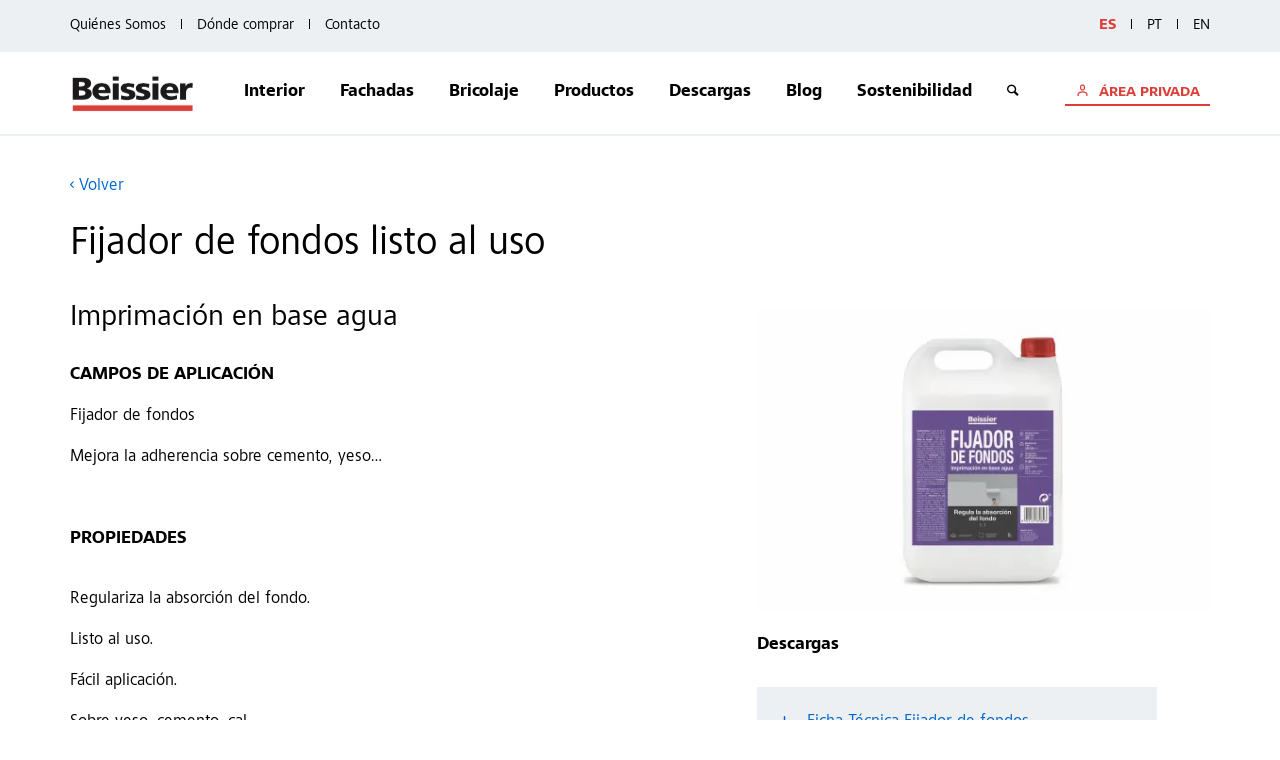

--- FILE ---
content_type: text/html; charset=utf-8
request_url: https://www.beissier.es/es/productos/producto_278592.html
body_size: 7345
content:
<!doctype html>
<html class="no-js" lang="es">
<head>
  <meta charset="utf-8">
  <meta http-equiv="x-ua-compatible" content="ie=edge">
  <title>Productos Beissier</title>
  <meta name="description" content="Fijador de fondos listo al uso">
  <meta name="generated" content="2026-01-23T14:00:30+02:00" />
  <meta name="viewport" content="width=device-width, initial-scale=1.0, maximum-scale=1.0, user-scalable=no">
  <meta name="msapplication-tap-highlight" content="no">
  <meta name="format-detection" content="telephone=no">
  <meta name="robots" content="index, follow">
  <meta property="og:title" content="Productos Beissier">
  <meta property="og:description" content="Fijador de fondos listo al uso">
  <meta property="og:type" content="website">
  <meta property="og:url" content="https://www.beissier.es/es/productos/producto_278592.html" />
  <meta property="og:site_name" content="Beissier" />
  <meta name="copyright" content="Beissier S.A.U." />
  <meta name="publisher" content="Beissier S.A.U." />
  <link rel="shortcut icon" type="image/ico" href="//static.sto-net.com/favicons/beissier/favicon.ico" />
  <link rel="apple-touch-icon" sizes="180x180" href="//static.sto-net.com/favicons/beissier/apple-touch-icon.png">
  <link rel="icon" type="image/png" sizes="32x32" href="//static.sto-net.com/favicons/beissier/favicon-32x32.png">
  <link rel="icon" type="image/png" sizes="16x16" href="//static.sto-net.com/favicons/beissier/favicon-16x16.png">
  <link rel="stylesheet" href="https://static.sto-net.com/framework/1.18.0/resources/css/styles.all.min.css">
  <link rel="stylesheet" href="https://static.sto-net.com/framework/1.18.0/resources/css/styles.print.min.css" media="print">
  <link rel="canonical" href="https://www.beissier.es/es/productos/producto_278592.html" />
  <script src="https://static.sto-net.com/framework/1.18.0/resources/js/head.configuration.js"></script>
  <script type="text/javascript">
    global.configuration.set('staticResourcesBase', 'https://static.sto-net.com/framework/1.18.0/resources/');
    global.configuration.set('currentPageId', '142833');
    global.configuration.set('homeUrl', '/');
  </script>
  <script src="https://static.sto-net.com/framework/1.18.0/resources/js/scripts.head.all.min.js"></script>
    <link rel="stylesheet" href="https://static.sto-net.com/framework/beissier/1.0.1/scss/app.min.css"> 
    <link rel="stylesheet" href="https://www.beissier.es/media/templates/custom/custom.css">
	<meta name="google-site-verification" content="KkjSZDWJSeuQMxxUky9MSGMrNGdxEjYKhYqCqdyQfZg" />
	<meta name="facebook-domain-verification" content="0ev80wyv5d5pvzx8ofs834l0qq6prh" />
	<script id="usercentrics-cmp" data-settings-id="gtIeN2JInAoBiB" src="https://web.cmp.usercentrics.eu/ui/loader.js" async></script>
	<script type="text/plain" data-usercentrics="Google Tag Manager">(function(w,d,s,l,i){w[l]=w[l]||[];w[l].push({'gtm.start':
	new Date().getTime(),event:'gtm.js'});var f=d.getElementsByTagName(s)[0],
	j=d.createElement(s),dl=l!='dataLayer'?'&l='+l:'';j.async=true;j.src=
	'https://www.googletagmanager.com/gtm.js?id='+i+dl;f.parentNode.insertBefore(j,f);
	})(window,document,'script','dataLayer','GTM-N9G3H5W');</script>
	<!-- Start Insights Pixel -->
	<script>
	var tD=(new Date).toISOString().slice(0,10);window.sfpid = 353037;var u="https://serviceform.com/analytics/sf-pixel.js?"+tD,t=document.createElement("script");t.setAttribute("type","text/javascript"),t.setAttribute("src",u),t.async=!0,(document.getElementsByTagName("head")[0]||document.documentElement).appendChild(t); 
	</script>
	<!-- End Serviceform Insights Pixel -->
	<style>
	/*** CMP ***/
	.cmp--placeholder {
		padding:15px;
		background-color:#eef0f2;
		border-radius: 4px;
		box-shadow: 0 3px 6px rgb(0 0 0 / 50%);
	}
	.cmp--placeholder>div {
		margin-top:10px;
	}
	.cmp--placeholder h3 {
		margin-top:0;
	}
	.cmp--placeholder .btn.more {
		color:#000;
		background-color:#fff;
	}
	.iframe__resize {
		width: 1px;
		min-width: 100%;
	}
	</style>
	<script type="text/plain" data-usercentrics="Chatbot Hispavista" src="https://iachatbot.hispavista.com/widget/chatbot-widget.js"></script>
</head>
<body role="document" class="">
<noscript><iframe src="https://www.googletagmanager.com/ns.html?id=GTM-N9G3H5W"
height="0" width="0" style="display:none;visibility:hidden"></iframe></noscript>
<noscript>
	<div class="header__row header__row--browserWarning">
		<div class="header__content">Your browser has JavaScript turned off! The page will be limited in functionality and appearance.</div>
	</div>
</noscript>
<header class="header-desktop">
<div class="topbar">
  <div class="topbar__wrap">
	<ul class="topbar__section">
	  <li class="topbar__section-li">
		<a class="topbar__link" href="../sobre-nosotros.html">Quiénes Somos</a>
	  </li>
	  <li class="topbar__section-li">
		<a class="topbar__link" href="../where-to-buy.html">Dónde comprar</a>
	  </li>
	  <li class="topbar__section-li">
		<a class="topbar__link" href="../contacto/contacto.html">Contacto</a>
	  </li>
	</ul>
	<!-- language selection -->
	<ul class="topbar__section">
	  <li class="topbar__section-li">
		<a class="topbar__link topbar__link--active" href="https://www.beissier.es/es/productos/producto_278592.html">ES</a>
	  </li>
	  <li class="topbar__section-li">
		<a class="topbar__link topbar__link" href="https://www.beissier.es/pt/produtos/products_278592.html">PT</a>
	  </li>
	<li class="topbar__section-li">
		<a class="topbar__link topbar__link" href="https://www.beissier.com/" target="_blank">EN</a>
	  </li>
	</ul>
  </div>
</div>
<div class="navigator">
  <div class="navigator__wrap">
	<div class="navigator__logo">
	  <a href="https://www.beissier.es/es/home.html" class="navigator__logo-link">Beissier</a>
	</div>
	<ul class="complete-menu">
	<li class="complete-menu__li">
      	<a class="complete-menu__link complete-menu__link--expand" href="javascript:void;">Interior</a>
      	<div class="second-menu"><ul class="second-menu__section second-menu__section-more">
      	<li class="second-menu__section-li">
      	<div class="second-menu__content">
      	<h4 class="second-menu__title"><a href="../inteiror/preparacion-superficies/una-buena-preparacion-del-fondo.html">Preparación superficies</a></h4>
      	</div>
      	</li>
      <li class="second-menu__section-li">
      	<div class="second-menu__content">
      	<h4 class="second-menu__title">Aguaplast</h4>
      	<ul class="second-menu__sub-list">
      	<li>
      	<a class="second-menu__sub-list-link" href="https://www.beissier.es/es/inteiror/enlucidos-aguaplast/gama-aguaplast/aguaplast.html">Gama Aguaplast</a>
      	</li>
      <li>
      	<a class="second-menu__sub-list-link" href="https://www.beissier.es/es/inteiror/enlucidos-aguaplast/plaste-aguaplast-pro/aguaplast-pro.html">Aguaplast Pro</a>
      	</li>
      <li>
      	<a class="second-menu__sub-list-link" href="https://www.beissier.es/es/inteiror/enlucidos-aguaplast/spray/aguaplast-spray.html">Aguaplast Spray</a>
      	</li>
      	</div>
      	</li>
      <li class="second-menu__section-li">
      	<div class="second-menu__content">
      	<h4 class="second-menu__title">Pinturas interior</h4>
      	<ul class="second-menu__sub-list">
      	<li>
      	<a class="second-menu__sub-list-link" href="https://www.beissier.es/es/inteiror/pinturas-de-interior/pinturas-decorativas/pinturas-decoracion-.html">Pinturas Decoración</a>
      	</li>
      <li>
      	<a class="second-menu__sub-list-link" href="https://www.beissier.es/es/inteiror/pinturas-de-interior/pintura-antimanchas/isolfix.html">Isolfix antimanchas</a>
      	</li>
      <li>
      	<a class="second-menu__sub-list-link" href="https://www.beissier.es/es/inteiror/pinturas-de-interior/pintura-e-imprimacion/todo-terreno.html">Todo Terreno</a>
      	</li>
      <li>
      	<a class="second-menu__sub-list-link" href="https://www.beissier.es/es/inteiror/pinturas-de-interior/pintura-anticondensacion/lisomat-anticondensacion.html">Lisomat Anti-Condensación</a>
      	</li>
      	</div>
      	</li>
      <li class="second-menu__section-li">
      	<div class="second-menu__content">
      	<h4 class="second-menu__title">Tabiqueria seca</h4>
      	<ul class="second-menu__sub-list">
      	<li>
      	<a class="second-menu__sub-list-link" href="https://www.beissier.es/es/inteiror/tabiqueria-seca/pastas-de-juntas/pastas-de-juntas-placas-yeso.html">Pastas de juntas</a>
      	</li>
      <li>
      	<a class="second-menu__sub-list-link" href="https://www.beissier.es/es/inteiror/tabiqueria-seca/niveles-de-calidad-pastas-para-juntas/q1-q4.html">Niveles de calidad</a>
      	</li>
      	</div>
      	</li>
      <li class="second-menu__section-li">
      	<div class="second-menu__content">
      	<h4 class="second-menu__title">Sistemas beissier</h4>
      	<ul class="second-menu__sub-list">
      	<li>
      	<a class="second-menu__sub-list-link" href="https://www.beissier.es/es/inteiror/sistemas-beissier/aislamiento-termico-interior/sistema-therm-in.html">Sistema Therm In</a>
      	</li>
      <li>
      	<a class="second-menu__sub-list-link" href="https://www.beissier.es/es/inteiror/sistemas-beissier/sistemas-beissier/sistemas-beissier.html">Sistemas Beissier</a>
      	</li>
      	</div>
      	</li>
      <li class="second-menu__section-li">
      	<div class="second-menu__content">
      	<h4 class="second-menu__title">Herramientas</h4>
      	<ul class="second-menu__sub-list">
      	<li>
      	<a class="second-menu__sub-list-link" href="https://www.beissier.es/es/inteiror/herramientas/rodillos/rodillos.html">Rodillos</a>
      	</li>
      	</div>
      	</li>
      </ul></div>
      	</li>
      <li class="complete-menu__li">
      	<a class="complete-menu__link complete-menu__link--expand" href="javascript:void;">Fachadas</a>
      	<div class="second-menu"><ul class="second-menu__section second-menu__section-more">
      	<li class="second-menu__section-li">
      	<div class="second-menu__content">
      	<h4 class="second-menu__title">Sistemas SATE</h4>
      	<ul class="second-menu__sub-list">
      	<li>
      	<a class="second-menu__sub-list-link" href="https://www.beissier.es/es/fachadas/sistemas-sate/fachadas-aisladas/sate.html">Fachadas SATE</a>
      	</li>
      <li>
      	<a class="second-menu__sub-list-link" href="https://www.beissier.es/es/fachadas/sistemas-sate/ayudas-fondos-next-generation/ayudasrehabilitacion.html">Subvenciones </a>
      	</li>
      	</div>
      	</li>
      <li class="second-menu__section-li">
      	<div class="second-menu__content">
      	<h4 class="second-menu__title"><a href="../fachadas/pintadas/rehabilitacion-fachadas.html">Pintadas</a></h4>
      	</div>
      	</li>
      <li class="second-menu__section-li">
      	<div class="second-menu__content">
      	<h4 class="second-menu__title"><a href="../fachadas/sistema-mineral/sistema-mineral-.html">Sistema Mineral</a></h4>
      	</div>
      	</li>
      <li class="second-menu__section-li">
      	<div class="second-menu__content">
      	<h4 class="second-menu__title"><a href="../fachadas/obras-realizadas/reference_list_map.html">Obras realizadas</a></h4>
      	</div>
      	</li>
      <li class="second-menu__section-li">
      	<div class="second-menu__content">
      	<h4 class="second-menu__title"><a href="../fachadas/servicios/servicios.html">Servicios</a></h4>
      	</div>
      	</li>
      <li class="second-menu__section-li">
      	<div class="second-menu__content">
      	<h4 class="second-menu__title">Cartas colores</h4>
      	<ul class="second-menu__sub-list">
      	<li>
      	<a class="second-menu__sub-list-link" href="https://www.beissier.es/es/fachadas/cartas-colores/gamacolores/carta-color.html">Beissier Color System</a>
      	</li>
      	</div>
      	</li>
      <li class="second-menu__section-li">
      	<div class="second-menu__content">
      	<h4 class="second-menu__title">Guia soluciones</h4>
      	<ul class="second-menu__sub-list">
      	<li>
      	<a class="second-menu__sub-list-link" href="https://www.beissier.es/es/fachadas/guia-soluciones/rehabilitacion-fachadas/sistema-integral-rehabilitacion-fachadas.html">Guía Fachadas</a>
      	</li>
      <li>
      	<a class="second-menu__sub-list-link" href="https://www.beissier.es/es/fachadas/guia-soluciones/guia-de-sate/guia-de-sate.html">Guía SATE</a>
      	</li>
      	</div>
      	</li>
      </ul></div>
      	</li>
      <li class="complete-menu__li">
      	<a class="complete-menu__link complete-menu__link--expand" href="javascript:void;">Bricolaje</a>
      	<div class="second-menu"><ul class="second-menu__section second-menu__section-more">
      	<li class="second-menu__section-li">
      	<div class="second-menu__content">
      	<h4 class="second-menu__title">Beissier te guia</h4>
      	<ul class="second-menu__sub-list">
      	<li>
      	<a class="second-menu__sub-list-link" href="https://www.beissier.es/es/bricolaje/beissier-te-guia/beissier-te-guia/beissier-te-guia.html">Beissier te guia</a>
      	</li>
      	</div>
      	</li>
      <li class="second-menu__section-li">
      	<div class="second-menu__content">
      	<h4 class="second-menu__title"><a href="../bricolaje/blog-bricopared/bricopared.html">Blog Bricopared</a></h4>
      	</div>
      	</li>
      <li class="second-menu__section-li">
      	<div class="second-menu__content">
      	<h4 class="second-menu__title"><a href="../bricolaje/videos-tutoriales/videos.html">Videos tutoriales</a></h4>
      	</div>
      	</li>
      </ul></div>
      	</li>
      <li class="complete-menu__li">
      	<a class="complete-menu__link complete-menu__link--expand" href="javascript:void;">Productos</a>
      	<div class="second-menu"><ul class="second-menu__section second-menu__section-more">
      	<li class="second-menu__section-li">
      	<div class="second-menu__content">
      	<h4 class="second-menu__title">Listado A-Z</h4>
      	<ul class="second-menu__sub-list">
      	<li>
      	<a class="second-menu__sub-list-link" href="https://www.beissier.es/es/productos/productos-a-z/productos-a-z/products-a-z.html">Productos A-Z</a>
      	</li>
      	</div>
      	</li>
      <li class="second-menu__section-li">
      	<div class="second-menu__content">
      	<h4 class="second-menu__title">Aguaplast</h4>
      	<ul class="second-menu__sub-list">
      	<li>
      	<a class="second-menu__sub-list-link" href="https://www.beissier.es/es/productos/plastes-y-masillas-aguaplast/masillas-listas-al-uso/masillas-listas-al-uso.html">Masillas listas al uso</a>
      	</li>
      <li>
      	<a class="second-menu__sub-list-link" href="https://www.beissier.es/es/productos/plastes-y-masillas-aguaplast/plastes-aguaplast/plastes-aguaplast.html">Plastes Aguaplast</a>
      	</li>
      <li>
      	<a class="second-menu__sub-list-link" href="https://www.beissier.es/es/productos/plastes-y-masillas-aguaplast/sprays-aguaplast/spray-aguaplast.html">Sprays Aguaplast</a>
      	</li>
      	</div>
      	</li>
      <li class="second-menu__section-li">
      	<div class="second-menu__content">
      	<h4 class="second-menu__title">Preparación superficies</h4>
      	<ul class="second-menu__sub-list">
      	<li>
      	<a class="second-menu__sub-list-link" href="https://www.beissier.es/es/productos/preparacion-superficies/extraplas/extraplas.html">Extraplas</a>
      	</li>
      <li>
      	<a class="second-menu__sub-list-link" href="https://www.beissier.es/es/productos/preparacion-superficies/consolidantes-e-imprimaciones/consolidantes-e-imprimaciones.html">Consolidantes </a>
      	</li>
      <li>
      	<a class="second-menu__sub-list-link" href="https://www.beissier.es/es/productos/preparacion-superficies/limpiadores/limpiadores.html">Limpiadores</a>
      	</li>
      <li>
      	<a class="second-menu__sub-list-link" href="https://www.beissier.es/es/productos/preparacion-superficies/cementos--colas-y-yesos/cementos--colas-y-yesos.html">Cementos, colas y yesos</a>
      	</li>
      	</div>
      	</li>
      <li class="second-menu__section-li">
      	<div class="second-menu__content">
      	<h4 class="second-menu__title">Pinturas Interior</h4>
      	<ul class="second-menu__sub-list">
      	<li>
      	<a class="second-menu__sub-list-link" href="https://www.beissier.es/es/productos/pinturas-interior/pinturas-interior/pinturas-interior.html">Pinturas decorativas y de uso específico</a>
      	</li>
      	</div>
      	</li>
      <li class="second-menu__section-li">
      	<div class="second-menu__content">
      	<h4 class="second-menu__title">Pinturas de Exterior</h4>
      	<ul class="second-menu__sub-list">
      	<li>
      	<a class="second-menu__sub-list-link" href="https://www.beissier.es/es/productos/pinturas-exterior/pinturas-de-fachadas/pinturas-de-exterior.html">Pinturas de fachadas</a>
      	</li>
      	</div>
      	</li>
      <li class="second-menu__section-li">
      	<div class="second-menu__content">
      	<h4 class="second-menu__title">Morteros y revocos</h4>
      	<ul class="second-menu__sub-list">
      	<li>
      	<a class="second-menu__sub-list-link" href="https://www.beissier.es/es/productos/morteros-y-revocos/morteros-y-revocos/morteros-y-revocos.html">Gama morteros</a>
      	</li>
      	</div>
      	</li>
      <li class="second-menu__section-li">
      	<div class="second-menu__content">
      	<h4 class="second-menu__title">Tabiqueria Seca</h4>
      	<ul class="second-menu__sub-list">
      	<li>
      	<a class="second-menu__sub-list-link" href="https://www.beissier.es/es/productos/tabiqueria-seca/pastas-de-juntas/pastas-de-juntas.html">Pastas de juntas</a>
      	</li>
      	</div>
      	</li>
      <li class="second-menu__section-li">
      	<div class="second-menu__content">
      	<h4 class="second-menu__title">Herramientas</h4>
      	<ul class="second-menu__sub-list">
      	<li>
      	<a class="second-menu__sub-list-link" href="https://www.beissier.es/es/productos/herramientas/tabiqueria-seca/rodillos.html">Rodillos</a>
      	</li>
      	</div>
      	</li>
      </ul></div>
      	</li>
      <li class="complete-menu__li">
      	<a class="complete-menu__link complete-menu__link--expand" href="javascript:void;">Descargas</a>
      	<div class="second-menu"><ul class="second-menu__section second-menu__section-more">
      	<li class="second-menu__section-li">
      	<div class="second-menu__content">
      	<h4 class="second-menu__title"><a href="../descargas/fichas-tecnicas/fichas-tecnicas.html">Fichas técnicas</a></h4>
      	</div>
      	</li>
      <li class="second-menu__section-li">
      	<div class="second-menu__content">
      	<h4 class="second-menu__title"><a href="../descargas/fichas-de-seguridad/fichas-de-seguridad.html">Fichas de seguridad</a></h4>
      	</div>
      	</li>
      <li class="second-menu__section-li">
      	<div class="second-menu__content">
      	<h4 class="second-menu__title"><a href="../descargas/catalogos/catalogos.html">Catalogos</a></h4>
      	</div>
      	</li>
      <li class="second-menu__section-li">
      	<div class="second-menu__content">
      	<h4 class="second-menu__title"><a href="../descargas/videos/videos.html">Videos</a></h4>
      	</div>
      	</li>
      <li class="second-menu__section-li">
      	<div class="second-menu__content">
      	<h4 class="second-menu__title"><a href="../descargas/declaracion-de-prestaciones/declaracion-de-prestaciones.html">Declaracion de prestaciones</a></h4>
      	</div>
      	</li>
      <li class="second-menu__section-li">
      	<div class="second-menu__content">
      	<h4 class="second-menu__title"><a href="../descargas/imagenes/productos-images.html">Imágenes</a></h4>
      	</div>
      	</li>
      <li class="second-menu__section-li">
      	<div class="second-menu__content">
      	<h4 class="second-menu__title"><a href="../descargas/certificaciones/certificaciones.html">Certificaciones</a></h4>
      	</div>
      	</li>
      </ul></div>
      	</li>
      <li class="complete-menu__li">
      	<a class="complete-menu__link" href="http://blog.beissier.es/">Blog</a>
      	</li>
      <li class="complete-menu__li">
      	<a class="complete-menu__link complete-menu__link--expand" href="javascript:void;">Sostenibilidad</a>
      	<div class="second-menu"><ul class="second-menu__section second-menu__section-more">
      	<li class="second-menu__section-li">
      	<div class="second-menu__content">
      	<h4 class="second-menu__title"><a href="../sostenibilidad/medioambiente/beissier-y-el-medio-ambiente.html">Beissier y el medio ambiente</a></h4>
      	</div>
      	</li>
      <li class="second-menu__section-li">
      	<div class="second-menu__content">
      	<h4 class="second-menu__title"><a href="../sostenibilidad/sellos-y-certificaciones/sellos-y-certificaciones.html">Sellos y certificaciones</a></h4>
      	</div>
      	</li>
      <li class="second-menu__section-li">
      	<div class="second-menu__content">
      	<h4 class="second-menu__title"><a href="../sostenibilidad/guia-de-etiquetado-medioambiental/guia-de-etiquetado-medioambiental.html">Guía de etiquetado medioambiental</a></h4>
      	</div>
      	</li>
      <li class="second-menu__section-li">
      	<div class="second-menu__content">
      	<h4 class="second-menu__title"><a href="../sostenibilidad/envases-sostenibles/envases-sostenibles.html">Envases Sostenibles</a></h4>
      	</div>
      	</li>
      <li class="second-menu__section-li">
      	<div class="second-menu__content">
      	<h4 class="second-menu__title"><a href="../sostenibilidad/preguntas-frecuentes/preguntas-frecuentes.html">Preguntas Frecuentes</a></h4>
      	</div>
      	</li>
      </ul></div>
      	</li>
	<li class="complete-menu__li">
		<a href="#" class="complete-menu__link icon-magnifying-glass"></a>
		<div class="second-menu">
			<form id="search_header" action="../search.html" method="get">
				<div class="second-menu__search">
					<input class="input__textfield" type="text" name="search" placeholder="Ingrese el término de búsqueda" required aria-required="true">
					<input class="btn input__submit" type="submit" value="Buscar">
				</div>
			</form>
		</div>
	</li>
	</ul>
	<div class="navigator__area">
	  <a href="https://areaprivada.beissier.es/" class="navigator__area-link">
		ÁREA PRIVADA
	  </a>
	</div>
  </div>
</div>
</header>
<!-- header mobile -->
<header class="header-mobile">
<div class="header-mobile__wrapper header-mobile__box">
  <div class="header-mobile__box-section">
	<a href="../home.html" class="header-mobile__logo">Beissier</a>
  </div>
  <div class="header-mobile__box-section">
	<a href="#" onclick="$('.nav-oculto').toggleClass('nav-oculto-active');$('.btn-mobile').toggleClass('btn-mobile-active');$('.body-scroll').toggleClass('body-scroll-none');" class="btn-mobile">
	  Menu
	</a>
  </div>
</div>
<div class="header-mobile__content nav-oculto">
  <div class="header-mobile__wrapper">
	<a href="#" onclick="$('.nav-oculto').toggleClass('nav-oculto-active');$('.btn-mobile').toggleClass('btn-mobile-active');$('.body-scroll').toggleClass('body-scroll-none');" class="btn-mobile header-mobile__close">
	  Cerrar
	</a>
	<div class="header-mobile__accordion menu-accordion">
      	<button class="menu-accordion menu-accordion__btn">Interior</button>
      	<div class="menu-accordion__show"><ul class="menu-accordion__show-list">
      	<li class="menu-accordion__show-li">
      	<a class="menu-accordion__show-link" href="https://www.beissier.es/es/inteiror/preparacion-superficies/una-buena-preparacion-del-fondo.html">Preparación superficies</a>
      	</li>
      	<li class="menu-accordion__show-li">
      	<a class="menu-accordion__show-link" href="javascript:void;">Aguaplast</a>
      	<ul class="menu-accordion__list-two">
      	<li>
      	<a href="https://www.beissier.es/es/inteiror/enlucidos-aguaplast/gama-aguaplast/aguaplast.html" class="menu-accordion__list-two-link">Gama Aguaplast</a>
      	</li>
      	<li>
      	<a href="https://www.beissier.es/es/inteiror/enlucidos-aguaplast/plaste-aguaplast-pro/aguaplast-pro.html" class="menu-accordion__list-two-link">Aguaplast Pro</a>
      	</li>
      	<li>
      	<a href="https://www.beissier.es/es/inteiror/enlucidos-aguaplast/spray/aguaplast-spray.html" class="menu-accordion__list-two-link">Aguaplast Spray</a>
      	</li>
      	</ul>
      	</li>
      	<li class="menu-accordion__show-li">
      	<a class="menu-accordion__show-link" href="javascript:void;">Pinturas interior</a>
      	<ul class="menu-accordion__list-two">
      	<li>
      	<a href="https://www.beissier.es/es/inteiror/pinturas-de-interior/pinturas-decorativas/pinturas-decoracion-.html" class="menu-accordion__list-two-link">Pinturas Decoración</a>
      	</li>
      	<li>
      	<a href="https://www.beissier.es/es/inteiror/pinturas-de-interior/pintura-antimanchas/isolfix.html" class="menu-accordion__list-two-link">Isolfix antimanchas</a>
      	</li>
      	<li>
      	<a href="https://www.beissier.es/es/inteiror/pinturas-de-interior/pintura-e-imprimacion/todo-terreno.html" class="menu-accordion__list-two-link">Todo Terreno</a>
      	</li>
      	<li>
      	<a href="https://www.beissier.es/es/inteiror/pinturas-de-interior/pintura-anticondensacion/lisomat-anticondensacion.html" class="menu-accordion__list-two-link">Lisomat Anti-Condensación</a>
      	</li>
      	</ul>
      	</li>
      	<li class="menu-accordion__show-li">
      	<a class="menu-accordion__show-link" href="javascript:void;">Tabiqueria seca</a>
      	<ul class="menu-accordion__list-two">
      	<li>
      	<a href="https://www.beissier.es/es/inteiror/tabiqueria-seca/pastas-de-juntas/pastas-de-juntas-placas-yeso.html" class="menu-accordion__list-two-link">Pastas de juntas</a>
      	</li>
      	<li>
      	<a href="https://www.beissier.es/es/inteiror/tabiqueria-seca/niveles-de-calidad-pastas-para-juntas/q1-q4.html" class="menu-accordion__list-two-link">Niveles de calidad</a>
      	</li>
      	</ul>
      	</li>
      	<li class="menu-accordion__show-li">
      	<a class="menu-accordion__show-link" href="javascript:void;">Sistemas beissier</a>
      	<ul class="menu-accordion__list-two">
      	<li>
      	<a href="https://www.beissier.es/es/inteiror/sistemas-beissier/aislamiento-termico-interior/sistema-therm-in.html" class="menu-accordion__list-two-link">Sistema Therm In</a>
      	</li>
      	<li>
      	<a href="https://www.beissier.es/es/inteiror/sistemas-beissier/sistemas-beissier/sistemas-beissier.html" class="menu-accordion__list-two-link">Sistemas Beissier</a>
      	</li>
      	</ul>
      	</li>
      	<li class="menu-accordion__show-li">
      	<a class="menu-accordion__show-link" href="javascript:void;">Herramientas</a>
      	<ul class="menu-accordion__list-two">
      	<li>
      	<a href="https://www.beissier.es/es/inteiror/herramientas/rodillos/rodillos.html" class="menu-accordion__list-two-link">Rodillos</a>
      	</li>
      	</ul>
      	</li>
      	</ul></div>
      	<button class="menu-accordion menu-accordion__btn">Fachadas</button>
      	<div class="menu-accordion__show"><ul class="menu-accordion__show-list">
      	<li class="menu-accordion__show-li">
      	<a class="menu-accordion__show-link" href="https://www.beissier.es/es/fachadas/sistemas-sate/beissiertherm.html">Sistemas SATE</a>
      	<ul class="menu-accordion__list-two">
      	<li>
      	<a href="https://www.beissier.es/es/fachadas/sistemas-sate/fachadas-aisladas/sate.html" class="menu-accordion__list-two-link">Fachadas SATE</a>
      	</li>
      	<li>
      	<a href="https://www.beissier.es/es/fachadas/sistemas-sate/ayudas-fondos-next-generation/ayudasrehabilitacion.html" class="menu-accordion__list-two-link">Subvenciones </a>
      	</li>
      	</ul>
      	</li>
      	<li class="menu-accordion__show-li">
      	<a class="menu-accordion__show-link" href="https://www.beissier.es/es/fachadas/pintadas/rehabilitacion-fachadas.html">Pintadas</a>
      	</li>
      	<li class="menu-accordion__show-li">
      	<a class="menu-accordion__show-link" href="https://www.beissier.es/es/fachadas/sistema-mineral/sistema-mineral-.html">Sistema Mineral</a>
      	</li>
      	<li class="menu-accordion__show-li">
      	<a class="menu-accordion__show-link" href="https://www.beissier.es/es/fachadas/obras-realizadas/reference_list_map.html">Obras realizadas</a>
      	</li>
      	<li class="menu-accordion__show-li">
      	<a class="menu-accordion__show-link" href="https://www.beissier.es/es/fachadas/servicios/servicios.html">Servicios</a>
      	</li>
      	<li class="menu-accordion__show-li">
      	<a class="menu-accordion__show-link" href="javascript:void;">Cartas colores</a>
      	<ul class="menu-accordion__list-two">
      	<li>
      	<a href="https://www.beissier.es/es/fachadas/cartas-colores/gamacolores/carta-color.html" class="menu-accordion__list-two-link">Beissier Color System</a>
      	</li>
      	</ul>
      	</li>
      	<li class="menu-accordion__show-li">
      	<a class="menu-accordion__show-link" href="javascript:void;">Guia soluciones</a>
      	<ul class="menu-accordion__list-two">
      	<li>
      	<a href="https://www.beissier.es/es/fachadas/guia-soluciones/rehabilitacion-fachadas/sistema-integral-rehabilitacion-fachadas.html" class="menu-accordion__list-two-link">Guía Fachadas</a>
      	</li>
      	<li>
      	<a href="https://www.beissier.es/es/fachadas/guia-soluciones/guia-de-sate/guia-de-sate.html" class="menu-accordion__list-two-link">Guía SATE</a>
      	</li>
      	</ul>
      	</li>
      	</ul></div>
      	<button class="menu-accordion menu-accordion__btn">Bricolaje</button>
      	<div class="menu-accordion__show"><ul class="menu-accordion__show-list">
      	<li class="menu-accordion__show-li">
      	<a class="menu-accordion__show-link" href="javascript:void;">Beissier te guia</a>
      	<ul class="menu-accordion__list-two">
      	<li>
      	<a href="https://www.beissier.es/es/bricolaje/beissier-te-guia/beissier-te-guia/beissier-te-guia.html" class="menu-accordion__list-two-link">Beissier te guia</a>
      	</li>
      	</ul>
      	</li>
      	<li class="menu-accordion__show-li">
      	<a class="menu-accordion__show-link" href="https://www.beissier.es/es/bricolaje/blog-bricopared/bricopared.html">Blog Bricopared</a>
      	</li>
      	<li class="menu-accordion__show-li">
      	<a class="menu-accordion__show-link" href="https://www.beissier.es/es/bricolaje/videos-tutoriales/videos.html">Videos tutoriales</a>
      	</li>
      	</ul></div>
      	<button class="menu-accordion menu-accordion__btn">Productos</button>
      	<div class="menu-accordion__show"><ul class="menu-accordion__show-list">
      	<li class="menu-accordion__show-li">
      	<a class="menu-accordion__show-link" href="javascript:void;">Listado A-Z</a>
      	<ul class="menu-accordion__list-two">
      	<li>
      	<a href="https://www.beissier.es/es/productos/productos-a-z/productos-a-z/products-a-z.html" class="menu-accordion__list-two-link">Productos A-Z</a>
      	</li>
      	</ul>
      	</li>
      	<li class="menu-accordion__show-li">
      	<a class="menu-accordion__show-link" href="javascript:void;">Aguaplast</a>
      	<ul class="menu-accordion__list-two">
      	<li>
      	<a href="https://www.beissier.es/es/productos/plastes-y-masillas-aguaplast/masillas-listas-al-uso/masillas-listas-al-uso.html" class="menu-accordion__list-two-link">Masillas listas al uso</a>
      	</li>
      	<li>
      	<a href="https://www.beissier.es/es/productos/plastes-y-masillas-aguaplast/plastes-aguaplast/plastes-aguaplast.html" class="menu-accordion__list-two-link">Plastes Aguaplast</a>
      	</li>
      	<li>
      	<a href="https://www.beissier.es/es/productos/plastes-y-masillas-aguaplast/sprays-aguaplast/spray-aguaplast.html" class="menu-accordion__list-two-link">Sprays Aguaplast</a>
      	</li>
      	</ul>
      	</li>
      	<li class="menu-accordion__show-li">
      	<a class="menu-accordion__show-link" href="javascript:void;">Preparación superficies</a>
      	<ul class="menu-accordion__list-two">
      	<li>
      	<a href="https://www.beissier.es/es/productos/preparacion-superficies/extraplas/extraplas.html" class="menu-accordion__list-two-link">Extraplas</a>
      	</li>
      	<li>
      	<a href="https://www.beissier.es/es/productos/preparacion-superficies/consolidantes-e-imprimaciones/consolidantes-e-imprimaciones.html" class="menu-accordion__list-two-link">Consolidantes </a>
      	</li>
      	<li>
      	<a href="https://www.beissier.es/es/productos/preparacion-superficies/limpiadores/limpiadores.html" class="menu-accordion__list-two-link">Limpiadores</a>
      	</li>
      	<li>
      	<a href="https://www.beissier.es/es/productos/preparacion-superficies/cementos--colas-y-yesos/cementos--colas-y-yesos.html" class="menu-accordion__list-two-link">Cementos, colas y yesos</a>
      	</li>
      	</ul>
      	</li>
      	<li class="menu-accordion__show-li">
      	<a class="menu-accordion__show-link" href="javascript:void;">Pinturas Interior</a>
      	<ul class="menu-accordion__list-two">
      	<li>
      	<a href="https://www.beissier.es/es/productos/pinturas-interior/pinturas-interior/pinturas-interior.html" class="menu-accordion__list-two-link">Pinturas decorativas y de uso específico</a>
      	</li>
      	</ul>
      	</li>
      	<li class="menu-accordion__show-li">
      	<a class="menu-accordion__show-link" href="javascript:void;">Pinturas de Exterior</a>
      	<ul class="menu-accordion__list-two">
      	<li>
      	<a href="https://www.beissier.es/es/productos/pinturas-exterior/pinturas-de-fachadas/pinturas-de-exterior.html" class="menu-accordion__list-two-link">Pinturas de fachadas</a>
      	</li>
      	</ul>
      	</li>
      	<li class="menu-accordion__show-li">
      	<a class="menu-accordion__show-link" href="javascript:void;">Morteros y revocos</a>
      	<ul class="menu-accordion__list-two">
      	<li>
      	<a href="https://www.beissier.es/es/productos/morteros-y-revocos/morteros-y-revocos/morteros-y-revocos.html" class="menu-accordion__list-two-link">Gama morteros</a>
      	</li>
      	</ul>
      	</li>
      	<li class="menu-accordion__show-li">
      	<a class="menu-accordion__show-link" href="javascript:void;">Tabiqueria Seca</a>
      	<ul class="menu-accordion__list-two">
      	<li>
      	<a href="https://www.beissier.es/es/productos/tabiqueria-seca/pastas-de-juntas/pastas-de-juntas.html" class="menu-accordion__list-two-link">Pastas de juntas</a>
      	</li>
      	</ul>
      	</li>
      	<li class="menu-accordion__show-li">
      	<a class="menu-accordion__show-link" href="javascript:void;">Herramientas</a>
      	<ul class="menu-accordion__list-two">
      	<li>
      	<a href="https://www.beissier.es/es/productos/herramientas/tabiqueria-seca/rodillos.html" class="menu-accordion__list-two-link">Rodillos</a>
      	</li>
      	</ul>
      	</li>
      	</ul></div>
      	<button class="menu-accordion menu-accordion__btn">Descargas</button>
      	<div class="menu-accordion__show"><ul class="menu-accordion__show-list">
      	<li class="menu-accordion__show-li">
      	<a class="menu-accordion__show-link" href="https://www.beissier.es/es/descargas/fichas-tecnicas/fichas-tecnicas.html">Fichas técnicas</a>
      	</li>
      	<li class="menu-accordion__show-li">
      	<a class="menu-accordion__show-link" href="https://www.beissier.es/es/descargas/fichas-de-seguridad/fichas-de-seguridad.html">Fichas de seguridad</a>
      	</li>
      	<li class="menu-accordion__show-li">
      	<a class="menu-accordion__show-link" href="https://www.beissier.es/es/descargas/catalogos/catalogos.html">Catalogos</a>
      	</li>
      	<li class="menu-accordion__show-li">
      	<a class="menu-accordion__show-link" href="https://www.beissier.es/es/descargas/videos/videos.html">Videos</a>
      	</li>
      	<li class="menu-accordion__show-li">
      	<a class="menu-accordion__show-link" href="https://www.beissier.es/es/descargas/declaracion-de-prestaciones/declaracion-de-prestaciones.html">Declaracion de prestaciones</a>
      	</li>
      	<li class="menu-accordion__show-li">
      	<a class="menu-accordion__show-link" href="https://www.beissier.es/es/descargas/imagenes/productos-images.html">Imágenes</a>
      	</li>
      	<li class="menu-accordion__show-li">
      	<a class="menu-accordion__show-link" href="https://www.beissier.es/es/descargas/certificaciones/certificaciones.html">Certificaciones</a>
      	</li>
      	</ul></div>
      	<a href="http://blog.beissier.es/" class="menu-accordion">Blog</a>
      	<button class="menu-accordion menu-accordion__btn">Sostenibilidad</button>
      	<div class="menu-accordion__show"><ul class="menu-accordion__show-list">
      	<li class="menu-accordion__show-li">
      	<a class="menu-accordion__show-link" href="https://www.beissier.es/es/sostenibilidad/medioambiente/beissier-y-el-medio-ambiente.html">Beissier y el medio ambiente</a>
      	</li>
      	<li class="menu-accordion__show-li">
      	<a class="menu-accordion__show-link" href="https://www.beissier.es/es/sostenibilidad/sellos-y-certificaciones/sellos-y-certificaciones.html">Sellos y certificaciones</a>
      	</li>
      	<li class="menu-accordion__show-li">
      	<a class="menu-accordion__show-link" href="https://www.beissier.es/es/sostenibilidad/guia-de-etiquetado-medioambiental/guia-de-etiquetado-medioambiental.html">Guía de etiquetado medioambiental</a>
      	</li>
      	<li class="menu-accordion__show-li">
      	<a class="menu-accordion__show-link" href="https://www.beissier.es/es/sostenibilidad/envases-sostenibles/envases-sostenibles.html">Envases Sostenibles</a>
      	</li>
      	<li class="menu-accordion__show-li">
      	<a class="menu-accordion__show-link" href="https://www.beissier.es/es/sostenibilidad/preguntas-frecuentes/preguntas-frecuentes.html">Preguntas Frecuentes</a>
      	</li>
      	</ul></div>
	</div>
	<div class="header-mobile__area">
	  <a href="../search.html" class="header-mobile__search-link icon-magnifying-glass">Buscar</a>
	  <a href="https://areaprivada.beissier.es/" class="header-mobile__area-link" style="margin-top: 5px;">ÁREA PRIVADA</a>
	</div>
	<ul class="header-mobile__second-list">
	  <li class="header-mobile__second-list-li">
		<a href="../sobre-nosotros.html" class="header-mobile__second-list-link">Quiénes Somos</a>
	  </li>
	  <li class="header-mobile__second-list-li">
		<a href="../where-to-buy.html" class="header-mobile__second-list-link">Dónde comprar</a>
	  </li>
	  <li class="header-mobile__second-list-li">
		<a href="../contacto/contacto.html" class="header-mobile__second-list-link">Contacto</a>
	  </li>
	</ul>
	<ul class="header-mobile__language">
	  <li class="header-mobile__language-li">
		<a href="https://www.beissier.es/es/productos/producto_278592.html" class="header-mobile__language-link header-mobile__language-link--active">ES</a>
	  </li>
	  <li class="header-mobile__language-li">
		<a href="https://www.beissier.es/pt/produtos/products_278592.html" class="header-mobile__language-link header-mobile__language-link">PT</a>
	  </li>
	<li class="header-mobile__language-li">
		<a href="https://www.beissier.com" target="_blank" class="header-mobile__language-link header-mobile__language-link">EN</a>
	  </li>
	</ul>
  </div>
</div>
</header>
	<div class="offcanvas layout--default">
        <div class="offcanvas__wrap">
            <main class="content">
				<article>
<div itemscope itemtype="http://schema.org/Product">
	<section class="section section--h1">
		<div class="section__inner">
			<a class="overline--backlink" href="javascript:history.back()" data-backlink>Volver</a>
			<h1 itemprop="name">
	          Fijador de fondos listo al uso
			</h1>
		</div>
	</section>
	<article class="product-page" >
	    <section class="product-page__section product-page__section--thumb">
		    <figure class="figure product-page__picture-img">
<span class="picture" data-class="img-responsive" data-alt="Fijador de fondos listo al uso" data-container="figure">
	<img class="img-responsive" src="/media/images/productos/90021-738-Fijador_de_fondos_240.webp" alt="Fijador de fondos listo al uso">
	<span data-src="/media/images/productos/90021-738-Fijador_de_fondos_240.webp"></span>
	<span data-src="/media/images/productos/90021-738-Fijador_de_fondos_480.webp" data-min-width="240"></span>
	<span data-src="/media/images/productos/90021-738-Fijador_de_fondos_640.webp" data-min-width="480"></span>
	<span data-src="/media/images/productos/90021-738-Fijador_de_fondos_960.webp" data-min-width="640"></span>
	<span data-src="/media/images/productos/90021-738-Fijador_de_fondos_1200.webp" data-min-width="960"></span>
	<span data-src="/media/images/productos/90021-738-Fijador_de_fondos_2400.webp" data-min-width="1200"></span>
</span>
			</figure>
	      <h3 class="product-table__subtitle">
	        Descargas
	      </h3>
	      <ul class="product-downloads">
	        <li class="product-downloads__li">
	          <a href="../../media/documents/fichas_t_cnicas/FT_FIJADOR_DE_FONDOS_LISTO_AL_USO_v.1.1.pdf" class="product-downloads__link" target="_blank">
	            Ficha Técnica Fijador de fondos
	          </a>
	        </li>
	        <li class="product-downloads__li">
	          <a href="../../media/documents/fichas_de_seguridad/FS_FIJADOR_DE_FONDOS_v1.3.pdf" class="product-downloads__link" target="_blank">
	            Ficha de Seguridad Fijador de fondos
	          </a>
	        </li>
	        <li class="product-downloads__li">
	          <a href="../../media/images/productos/90021-738-Fijador_de_fondos.jpg" class="product-downloads__link" target="_blank">
	            Fijador de Fondos Garrafa 5 L
	          </a>
	        </li>
	      </ul> 
	    </section>
	    <section class="product-page__section">
	      <div class="product-page__content">
	        <div class="product-page__plain-text copy" itemprop="description">
	          <h2>		Imprimación en base agua</h2><br><p><strong>CAMPOS DE APLICACIÓN</strong></p><p>Fijador de fondos</p><p>Mejora la adherencia sobre cemento, yeso…</p><p></p><p><br><strong>PROPIEDADES</strong></p><p></p><p>Regulariza la absorción del fondo.</p><p>Listo al uso. </p><p>Fácil aplicación.</p><p>Sobre yeso, cemento, cal…</p><p>De uso interior y exterior.</p><p></p>
	        </div>
	        <h2 class="product-page__subtitle">
	          Artículos
	        </h2>
		<table class="responsive" cellpadding="0" cellspacing="0"><tbody>
			<tr><th>Referencia</th><th>Descripción</th></tr><tr><td>70666-001</td><td>5 L</td></tr>
		</tbody></table>
	      </div>
	    </section>
	</article>
</div>
			</article>  
			<footer class="footer">
<div class="footer__container footer__container--breadcrumb">
	<div class="footer__content">
		<ul class="footer__breadcrumb" itemscope itemtype="http://schema.org/BreadcrumbList">
			<li itemprop="itemListElement" itemscope itemtype="http://schema.org/ListItem"><a href="../home.html" itemprop="item"> <span itemprop="name">Home</span></a><meta itemprop="position" content="1" /></li>
			<li itemprop="itemListElement" itemscope itemtype="http://schema.org/ListItem"><a href="productos-a-z/productos-a-z/products-a-z.html" itemprop="item"> <span itemprop="name">Productos</span></a><meta itemprop="position" content="2" /></li>
		</ul>
	</div>
</div>
				<div class="footer__container footer__container--top">
					<div class="footer__content">
						<div class="col-3">
							<ul class="iconlist iconlist--link ">
								<li><a href="../inteiror/preparacion-superficies/una-buena-preparacion-del-fondo.html">Interior</a></li><li><a href="../fachadas/sistemas-sate/beissiertherm.html">Fachadas</a></li><li><a href="../bricolaje/beissier-te-guia/beissier-te-guia/beissier-te-guia.html">Bricolaje</a></li><li><a href="https://www.beissier.es/es/productos/productos-a-z/productos-a-z/products-a-z.html">Productos</a></li><li><a href="../descargas/fichas-tecnicas/fichas-tecnicas.html">Descargas</a></li><li><a href="http://blog.beissier.es/">Blog</a></li><li><a href="../sostenibilidad/medioambiente/beissier-y-el-medio-ambiente.html">Sostenibilidad</a></li>
							</ul>
						</div>
						<div class="col-3">
							<ul class="iconlist iconlist--link mobileNavigation__footerFallback">
				            	<li><a href="https://tarifa.beissier.es/">Tarifa catálogo Beissier 2025</a></li>
				            	<li><a href="https://www.bricopared.com/">Bricopared</a></li>
							</ul>
            			</div>
			            <div class="col-3">
			                <div class="mobileNavigation__footerFallback mobileNavigation__footerFallback--bottom">
			                    <p class="footer--headline">Síguenos</p>
			                    <div class="footer__social">
			                        <a href="http://www.facebook.com/BeissierES" class="footer__social--link icon-facebook" title="Facebook" target="_blank"></a>
			                        <a href="http://www.twitter.com/BeissierES" class="footer__social--link icon-twitter" title="Twitter" target="_blank"></a>
			                        <a href="https://www.youtube.com/channel/UC86mb8hrTZA1JykYGby5Blg" class="footer__social--link icon-youtube" title="YouTube" target="_blank"></a>
			                    </div>
			                </div>
			            </div>
			        </div>
			    </div>
			    <div class="footer__container">
			        <div class="footer__content footer__content--bottom">
			            <div class="footer__copyright">© 2026 Beissier S.A.U. - All Rights Reserved</div>
			            <ul class="footer__nav">
			            	<li><a href="../contacto/contacto.html">Contacto</a></li>
			            	<li><a href="../politca-de-privacidad.html">Polítca de privacidad</a></li>
			            	<li><a href="../datos-generales.html">Datos generales</a></li>
			            	<li><a href="../compliance.html">Compliance</a></li>
			            	<li><a href="https://sto.whistleblowernetwork.net/" target="_blank" >Whistleblower</a></li>
						</ul>
						<div class="footer__scrollTop icon-chevron-up" data-scroll-to="top"></div>
					</div>
				</div>
			</footer>
			</main>
			<div class="offcanvas__area offcanvas__area--left" data-nav-home-text="Inicio" data-nav-back-text="Volver">
				<div style="height:2000px;">LEFT OFFCANVAS AREA - 2000px height</div>
			</div>
			<div class="offcanvas__area offcanvas__area--right">
				<div style="height:2000px;">RIGHT OFFCANVAS AREA</div>
			</div>
			<a class="offcanvas__exit"></a>
		</div>
	</div>
  <script src="https://www.beissier.es/es/conf/configuration.js"></script>
  <script src="https://static.sto-net.com/framework/1.18.0/resources/js/scripts.all.min.js"></script>
  <script>
    global.conditionalLoader.add(global.configuration.get('conditionalLoaderFrameworkDefaults'));
    global.conditionalLoader.exec();
  </script>
	<script src="https://static.sto-net.com/framework/beissier/1.0.1/js/app.min.js"></script>
	<script type="application/javascript">
	let serviceConsents = [];
	async function updateConsent(id, consent) {
		const newConsent = { id: id, consent: consent };
		serviceConsents.push(newConsent);
		const isInitialized = await window.__ucCmp.isInitialized();
		if (isInitialized) {
			await window.__ucCmp.updateServicesConsents(serviceConsents);
			window.__ucCmp.saveConsents();
		}
	}
	</script>
	<chatbot-widget chatbot-id="1f15e2b3-798c-4539-93ef-0fae853028a6" organization-id="b7e2a1c4-3f2d-4e8a-9c1a-2f4e6b7d8c9f" member-id="266f2e2e-fd72-4cc0-bee4-ec41a76767e2" auto-open="true" ></chatbot-widget>
  </body>
</html>


--- FILE ---
content_type: text/html; charset=utf-8
request_url: https://www.beissier.es/
body_size: 9513
content:
<!doctype html>
<html class="no-js" lang="es">
<head>
  <meta charset="utf-8">
  <meta http-equiv="x-ua-compatible" content="ie=edge">
  <title>Beissier, juntos para lo que más importa</title>
  <meta name="description" content="Desde hace ocho décadas estamos dedicados a aportar valor y ofrecer soluciones para la preparación y reparación de superficies construidas.Beissier">
  <meta name="generated" content="2026-01-23T14:00:19+02:00" />
  <meta name="viewport" content="width=device-width, initial-scale=1.0, maximum-scale=1.0, user-scalable=no">
  <meta name="msapplication-tap-highlight" content="no">
  <meta name="format-detection" content="telephone=no">
  <meta name="robots" content="index, follow">
  <meta property="og:title" content="Beissier, juntos para lo que más importa">
  <meta property="og:description" content="Desde hace ocho décadas estamos dedicados a aportar valor y ofrecer soluciones para la preparación y reparación de superficies construidas.Beissier">
  <meta property="og:type" content="website">
  <meta property="og:url" content="https://www.beissier.es/index.html" />
  <meta property="og:site_name" content="Beissier" />
  <meta name="copyright" content="Beissier S.A.U." />
  <meta name="publisher" content="Beissier S.A.U." />
  <link rel="shortcut icon" type="image/ico" href="//static.sto-net.com/favicons/beissier/favicon.ico" />
  <link rel="apple-touch-icon" sizes="180x180" href="//static.sto-net.com/favicons/beissier/apple-touch-icon.png">
  <link rel="icon" type="image/png" sizes="32x32" href="//static.sto-net.com/favicons/beissier/favicon-32x32.png">
  <link rel="icon" type="image/png" sizes="16x16" href="//static.sto-net.com/favicons/beissier/favicon-16x16.png">
  <link rel="stylesheet" href="https://static.sto-net.com/framework/1.18.0/resources/css/styles.all.min.css">
  <link rel="stylesheet" href="https://static.sto-net.com/framework/1.18.0/resources/css/styles.print.min.css" media="print">
  <link rel="canonical" href="https://www.beissier.es/index.html" />
  <script src="https://static.sto-net.com/framework/1.18.0/resources/js/head.configuration.js"></script>
  <script type="text/javascript">
    global.configuration.set('staticResourcesBase', 'https://static.sto-net.com/framework/1.18.0/resources/');
    global.configuration.set('currentPageId', '137437');
    global.configuration.set('homeUrl', '/');
  </script>
  <script src="https://static.sto-net.com/framework/1.18.0/resources/js/scripts.head.all.min.js"></script>
    <link rel="stylesheet" href="https://static.sto-net.com/framework/beissier/1.0.1/scss/app.min.css"> 
    <link rel="stylesheet" href="https://www.beissier.es/media/templates/custom/custom.css">
	<meta name="google-site-verification" content="KkjSZDWJSeuQMxxUky9MSGMrNGdxEjYKhYqCqdyQfZg" />
	<meta name="facebook-domain-verification" content="0ev80wyv5d5pvzx8ofs834l0qq6prh" />
	<script id="usercentrics-cmp" data-settings-id="gtIeN2JInAoBiB" src="https://web.cmp.usercentrics.eu/ui/loader.js" async></script>
	<script type="text/plain" data-usercentrics="Google Tag Manager">(function(w,d,s,l,i){w[l]=w[l]||[];w[l].push({'gtm.start':
	new Date().getTime(),event:'gtm.js'});var f=d.getElementsByTagName(s)[0],
	j=d.createElement(s),dl=l!='dataLayer'?'&l='+l:'';j.async=true;j.src=
	'https://www.googletagmanager.com/gtm.js?id='+i+dl;f.parentNode.insertBefore(j,f);
	})(window,document,'script','dataLayer','GTM-N9G3H5W');</script>
	<!-- Start Insights Pixel -->
	<script>
	var tD=(new Date).toISOString().slice(0,10);window.sfpid = 353037;var u="https://serviceform.com/analytics/sf-pixel.js?"+tD,t=document.createElement("script");t.setAttribute("type","text/javascript"),t.setAttribute("src",u),t.async=!0,(document.getElementsByTagName("head")[0]||document.documentElement).appendChild(t); 
	</script>
	<!-- End Serviceform Insights Pixel -->
	<style>
	/*** CMP ***/
	.cmp--placeholder {
		padding:15px;
		background-color:#eef0f2;
		border-radius: 4px;
		box-shadow: 0 3px 6px rgb(0 0 0 / 50%);
	}
	.cmp--placeholder>div {
		margin-top:10px;
	}
	.cmp--placeholder h3 {
		margin-top:0;
	}
	.cmp--placeholder .btn.more {
		color:#000;
		background-color:#fff;
	}
	.iframe__resize {
		width: 1px;
		min-width: 100%;
	}
	</style>
	<script type="text/plain" data-usercentrics="Chatbot Hispavista" src="https://iachatbot.hispavista.com/widget/chatbot-widget.js"></script>
</head>
<body role="document" class="">
<noscript><iframe src="https://www.googletagmanager.com/ns.html?id=GTM-N9G3H5W"
height="0" width="0" style="display:none;visibility:hidden"></iframe></noscript>
<noscript>
	<div class="header__row header__row--browserWarning">
		<div class="header__content">Your browser has JavaScript turned off! The page will be limited in functionality and appearance.</div>
	</div>
</noscript>
<header class="header-desktop">
<div class="topbar">
  <div class="topbar__wrap">
	<ul class="topbar__section">
	  <li class="topbar__section-li">
		<a class="topbar__link" href="es/sobre-nosotros.html">Quiénes Somos</a>
	  </li>
	  <li class="topbar__section-li">
		<a class="topbar__link" href="es/where-to-buy.html">Dónde comprar</a>
	  </li>
	  <li class="topbar__section-li">
		<a class="topbar__link" href="es/contacto/contacto.html">Contacto</a>
	  </li>
	</ul>
	<!-- language selection -->
	<ul class="topbar__section">
	  <li class="topbar__section-li">
		<a class="topbar__link topbar__link--active" href="https://www.beissier.es/index.html">ES</a>
	  </li>
	  <li class="topbar__section-li">
		<a class="topbar__link topbar__link" href="https://www.beissier.es/pt/home.html">PT</a>
	  </li>
	<li class="topbar__section-li">
		<a class="topbar__link topbar__link" href="https://www.beissier.com/" target="_blank">EN</a>
	  </li>
	</ul>
  </div>
</div>
<div class="navigator">
  <div class="navigator__wrap">
	<div class="navigator__logo">
	  <a href="https://www.beissier.es/es/home.html" class="navigator__logo-link">Beissier</a>
	</div>
	<ul class="complete-menu">
	<li class="complete-menu__li">
      	<a class="complete-menu__link complete-menu__link--expand" href="javascript:void;">Interior</a>
      	<div class="second-menu"><ul class="second-menu__section second-menu__section-more">
      	<li class="second-menu__section-li">
      	<div class="second-menu__content">
      	<h4 class="second-menu__title"><a href="es/inteiror/preparacion-superficies/una-buena-preparacion-del-fondo.html">Preparación superficies</a></h4>
      	</div>
      	</li>
      <li class="second-menu__section-li">
      	<div class="second-menu__content">
      	<h4 class="second-menu__title">Aguaplast</h4>
      	<ul class="second-menu__sub-list">
      	<li>
      	<a class="second-menu__sub-list-link" href="https://www.beissier.es/es/inteiror/enlucidos-aguaplast/gama-aguaplast/aguaplast.html">Gama Aguaplast</a>
      	</li>
      <li>
      	<a class="second-menu__sub-list-link" href="https://www.beissier.es/es/inteiror/enlucidos-aguaplast/plaste-aguaplast-pro/aguaplast-pro.html">Aguaplast Pro</a>
      	</li>
      <li>
      	<a class="second-menu__sub-list-link" href="https://www.beissier.es/es/inteiror/enlucidos-aguaplast/spray/aguaplast-spray.html">Aguaplast Spray</a>
      	</li>
      	</div>
      	</li>
      <li class="second-menu__section-li">
      	<div class="second-menu__content">
      	<h4 class="second-menu__title">Pinturas interior</h4>
      	<ul class="second-menu__sub-list">
      	<li>
      	<a class="second-menu__sub-list-link" href="https://www.beissier.es/es/inteiror/pinturas-de-interior/pinturas-decorativas/pinturas-decoracion-.html">Pinturas Decoración</a>
      	</li>
      <li>
      	<a class="second-menu__sub-list-link" href="https://www.beissier.es/es/inteiror/pinturas-de-interior/pintura-antimanchas/isolfix.html">Isolfix antimanchas</a>
      	</li>
      <li>
      	<a class="second-menu__sub-list-link" href="https://www.beissier.es/es/inteiror/pinturas-de-interior/pintura-e-imprimacion/todo-terreno.html">Todo Terreno</a>
      	</li>
      <li>
      	<a class="second-menu__sub-list-link" href="https://www.beissier.es/es/inteiror/pinturas-de-interior/pintura-anticondensacion/lisomat-anticondensacion.html">Lisomat Anti-Condensación</a>
      	</li>
      	</div>
      	</li>
      <li class="second-menu__section-li">
      	<div class="second-menu__content">
      	<h4 class="second-menu__title">Tabiqueria seca</h4>
      	<ul class="second-menu__sub-list">
      	<li>
      	<a class="second-menu__sub-list-link" href="https://www.beissier.es/es/inteiror/tabiqueria-seca/pastas-de-juntas/pastas-de-juntas-placas-yeso.html">Pastas de juntas</a>
      	</li>
      <li>
      	<a class="second-menu__sub-list-link" href="https://www.beissier.es/es/inteiror/tabiqueria-seca/niveles-de-calidad-pastas-para-juntas/q1-q4.html">Niveles de calidad</a>
      	</li>
      	</div>
      	</li>
      <li class="second-menu__section-li">
      	<div class="second-menu__content">
      	<h4 class="second-menu__title">Sistemas beissier</h4>
      	<ul class="second-menu__sub-list">
      	<li>
      	<a class="second-menu__sub-list-link" href="https://www.beissier.es/es/inteiror/sistemas-beissier/aislamiento-termico-interior/sistema-therm-in.html">Sistema Therm In</a>
      	</li>
      <li>
      	<a class="second-menu__sub-list-link" href="https://www.beissier.es/es/inteiror/sistemas-beissier/sistemas-beissier/sistemas-beissier.html">Sistemas Beissier</a>
      	</li>
      	</div>
      	</li>
      <li class="second-menu__section-li">
      	<div class="second-menu__content">
      	<h4 class="second-menu__title">Herramientas</h4>
      	<ul class="second-menu__sub-list">
      	<li>
      	<a class="second-menu__sub-list-link" href="https://www.beissier.es/es/inteiror/herramientas/rodillos/rodillos.html">Rodillos</a>
      	</li>
      	</div>
      	</li>
      </ul></div>
      	</li>
      <li class="complete-menu__li">
      	<a class="complete-menu__link complete-menu__link--expand" href="javascript:void;">Fachadas</a>
      	<div class="second-menu"><ul class="second-menu__section second-menu__section-more">
      	<li class="second-menu__section-li">
      	<div class="second-menu__content">
      	<h4 class="second-menu__title">Sistemas SATE</h4>
      	<ul class="second-menu__sub-list">
      	<li>
      	<a class="second-menu__sub-list-link" href="https://www.beissier.es/es/fachadas/sistemas-sate/fachadas-aisladas/sate.html">Fachadas SATE</a>
      	</li>
      <li>
      	<a class="second-menu__sub-list-link" href="https://www.beissier.es/es/fachadas/sistemas-sate/ayudas-fondos-next-generation/ayudasrehabilitacion.html">Subvenciones </a>
      	</li>
      	</div>
      	</li>
      <li class="second-menu__section-li">
      	<div class="second-menu__content">
      	<h4 class="second-menu__title"><a href="es/fachadas/pintadas/rehabilitacion-fachadas.html">Pintadas</a></h4>
      	</div>
      	</li>
      <li class="second-menu__section-li">
      	<div class="second-menu__content">
      	<h4 class="second-menu__title"><a href="es/fachadas/sistema-mineral/sistema-mineral-.html">Sistema Mineral</a></h4>
      	</div>
      	</li>
      <li class="second-menu__section-li">
      	<div class="second-menu__content">
      	<h4 class="second-menu__title"><a href="es/fachadas/obras-realizadas/reference_list_map.html">Obras realizadas</a></h4>
      	</div>
      	</li>
      <li class="second-menu__section-li">
      	<div class="second-menu__content">
      	<h4 class="second-menu__title"><a href="es/fachadas/servicios/servicios.html">Servicios</a></h4>
      	</div>
      	</li>
      <li class="second-menu__section-li">
      	<div class="second-menu__content">
      	<h4 class="second-menu__title">Cartas colores</h4>
      	<ul class="second-menu__sub-list">
      	<li>
      	<a class="second-menu__sub-list-link" href="https://www.beissier.es/es/fachadas/cartas-colores/gamacolores/carta-color.html">Beissier Color System</a>
      	</li>
      	</div>
      	</li>
      <li class="second-menu__section-li">
      	<div class="second-menu__content">
      	<h4 class="second-menu__title">Guia soluciones</h4>
      	<ul class="second-menu__sub-list">
      	<li>
      	<a class="second-menu__sub-list-link" href="https://www.beissier.es/es/fachadas/guia-soluciones/rehabilitacion-fachadas/sistema-integral-rehabilitacion-fachadas.html">Guía Fachadas</a>
      	</li>
      <li>
      	<a class="second-menu__sub-list-link" href="https://www.beissier.es/es/fachadas/guia-soluciones/guia-de-sate/guia-de-sate.html">Guía SATE</a>
      	</li>
      	</div>
      	</li>
      </ul></div>
      	</li>
      <li class="complete-menu__li">
      	<a class="complete-menu__link complete-menu__link--expand" href="javascript:void;">Bricolaje</a>
      	<div class="second-menu"><ul class="second-menu__section second-menu__section-more">
      	<li class="second-menu__section-li">
      	<div class="second-menu__content">
      	<h4 class="second-menu__title">Beissier te guia</h4>
      	<ul class="second-menu__sub-list">
      	<li>
      	<a class="second-menu__sub-list-link" href="https://www.beissier.es/es/bricolaje/beissier-te-guia/beissier-te-guia/beissier-te-guia.html">Beissier te guia</a>
      	</li>
      	</div>
      	</li>
      <li class="second-menu__section-li">
      	<div class="second-menu__content">
      	<h4 class="second-menu__title"><a href="es/bricolaje/blog-bricopared/bricopared.html">Blog Bricopared</a></h4>
      	</div>
      	</li>
      <li class="second-menu__section-li">
      	<div class="second-menu__content">
      	<h4 class="second-menu__title"><a href="es/bricolaje/videos-tutoriales/videos.html">Videos tutoriales</a></h4>
      	</div>
      	</li>
      </ul></div>
      	</li>
      <li class="complete-menu__li">
      	<a class="complete-menu__link complete-menu__link--expand" href="javascript:void;">Productos</a>
      	<div class="second-menu"><ul class="second-menu__section second-menu__section-more">
      	<li class="second-menu__section-li">
      	<div class="second-menu__content">
      	<h4 class="second-menu__title">Listado A-Z</h4>
      	<ul class="second-menu__sub-list">
      	<li>
      	<a class="second-menu__sub-list-link" href="https://www.beissier.es/es/productos/productos-a-z/productos-a-z/products-a-z.html">Productos A-Z</a>
      	</li>
      	</div>
      	</li>
      <li class="second-menu__section-li">
      	<div class="second-menu__content">
      	<h4 class="second-menu__title">Aguaplast</h4>
      	<ul class="second-menu__sub-list">
      	<li>
      	<a class="second-menu__sub-list-link" href="https://www.beissier.es/es/productos/plastes-y-masillas-aguaplast/masillas-listas-al-uso/masillas-listas-al-uso.html">Masillas listas al uso</a>
      	</li>
      <li>
      	<a class="second-menu__sub-list-link" href="https://www.beissier.es/es/productos/plastes-y-masillas-aguaplast/plastes-aguaplast/plastes-aguaplast.html">Plastes Aguaplast</a>
      	</li>
      <li>
      	<a class="second-menu__sub-list-link" href="https://www.beissier.es/es/productos/plastes-y-masillas-aguaplast/sprays-aguaplast/spray-aguaplast.html">Sprays Aguaplast</a>
      	</li>
      	</div>
      	</li>
      <li class="second-menu__section-li">
      	<div class="second-menu__content">
      	<h4 class="second-menu__title">Preparación superficies</h4>
      	<ul class="second-menu__sub-list">
      	<li>
      	<a class="second-menu__sub-list-link" href="https://www.beissier.es/es/productos/preparacion-superficies/extraplas/extraplas.html">Extraplas</a>
      	</li>
      <li>
      	<a class="second-menu__sub-list-link" href="https://www.beissier.es/es/productos/preparacion-superficies/consolidantes-e-imprimaciones/consolidantes-e-imprimaciones.html">Consolidantes </a>
      	</li>
      <li>
      	<a class="second-menu__sub-list-link" href="https://www.beissier.es/es/productos/preparacion-superficies/limpiadores/limpiadores.html">Limpiadores</a>
      	</li>
      <li>
      	<a class="second-menu__sub-list-link" href="https://www.beissier.es/es/productos/preparacion-superficies/cementos--colas-y-yesos/cementos--colas-y-yesos.html">Cementos, colas y yesos</a>
      	</li>
      	</div>
      	</li>
      <li class="second-menu__section-li">
      	<div class="second-menu__content">
      	<h4 class="second-menu__title">Pinturas Interior</h4>
      	<ul class="second-menu__sub-list">
      	<li>
      	<a class="second-menu__sub-list-link" href="https://www.beissier.es/es/productos/pinturas-interior/pinturas-interior/pinturas-interior.html">Pinturas decorativas y de uso específico</a>
      	</li>
      	</div>
      	</li>
      <li class="second-menu__section-li">
      	<div class="second-menu__content">
      	<h4 class="second-menu__title">Pinturas de Exterior</h4>
      	<ul class="second-menu__sub-list">
      	<li>
      	<a class="second-menu__sub-list-link" href="https://www.beissier.es/es/productos/pinturas-exterior/pinturas-de-fachadas/pinturas-de-exterior.html">Pinturas de fachadas</a>
      	</li>
      	</div>
      	</li>
      <li class="second-menu__section-li">
      	<div class="second-menu__content">
      	<h4 class="second-menu__title">Morteros y revocos</h4>
      	<ul class="second-menu__sub-list">
      	<li>
      	<a class="second-menu__sub-list-link" href="https://www.beissier.es/es/productos/morteros-y-revocos/morteros-y-revocos/morteros-y-revocos.html">Gama morteros</a>
      	</li>
      	</div>
      	</li>
      <li class="second-menu__section-li">
      	<div class="second-menu__content">
      	<h4 class="second-menu__title">Tabiqueria Seca</h4>
      	<ul class="second-menu__sub-list">
      	<li>
      	<a class="second-menu__sub-list-link" href="https://www.beissier.es/es/productos/tabiqueria-seca/pastas-de-juntas/pastas-de-juntas.html">Pastas de juntas</a>
      	</li>
      	</div>
      	</li>
      <li class="second-menu__section-li">
      	<div class="second-menu__content">
      	<h4 class="second-menu__title">Herramientas</h4>
      	<ul class="second-menu__sub-list">
      	<li>
      	<a class="second-menu__sub-list-link" href="https://www.beissier.es/es/productos/herramientas/tabiqueria-seca/rodillos.html">Rodillos</a>
      	</li>
      	</div>
      	</li>
      </ul></div>
      	</li>
      <li class="complete-menu__li">
      	<a class="complete-menu__link complete-menu__link--expand" href="javascript:void;">Descargas</a>
      	<div class="second-menu"><ul class="second-menu__section second-menu__section-more">
      	<li class="second-menu__section-li">
      	<div class="second-menu__content">
      	<h4 class="second-menu__title"><a href="es/descargas/fichas-tecnicas/fichas-tecnicas.html">Fichas técnicas</a></h4>
      	</div>
      	</li>
      <li class="second-menu__section-li">
      	<div class="second-menu__content">
      	<h4 class="second-menu__title"><a href="es/descargas/fichas-de-seguridad/fichas-de-seguridad.html">Fichas de seguridad</a></h4>
      	</div>
      	</li>
      <li class="second-menu__section-li">
      	<div class="second-menu__content">
      	<h4 class="second-menu__title"><a href="es/descargas/catalogos/catalogos.html">Catalogos</a></h4>
      	</div>
      	</li>
      <li class="second-menu__section-li">
      	<div class="second-menu__content">
      	<h4 class="second-menu__title"><a href="es/descargas/videos/videos.html">Videos</a></h4>
      	</div>
      	</li>
      <li class="second-menu__section-li">
      	<div class="second-menu__content">
      	<h4 class="second-menu__title"><a href="es/descargas/declaracion-de-prestaciones/declaracion-de-prestaciones.html">Declaracion de prestaciones</a></h4>
      	</div>
      	</li>
      <li class="second-menu__section-li">
      	<div class="second-menu__content">
      	<h4 class="second-menu__title"><a href="es/descargas/imagenes/productos-images.html">Imágenes</a></h4>
      	</div>
      	</li>
      <li class="second-menu__section-li">
      	<div class="second-menu__content">
      	<h4 class="second-menu__title"><a href="es/descargas/certificaciones/certificaciones.html">Certificaciones</a></h4>
      	</div>
      	</li>
      </ul></div>
      	</li>
      <li class="complete-menu__li">
      	<a class="complete-menu__link" href="http://blog.beissier.es/">Blog</a>
      	</li>
      <li class="complete-menu__li">
      	<a class="complete-menu__link complete-menu__link--expand" href="javascript:void;">Sostenibilidad</a>
      	<div class="second-menu"><ul class="second-menu__section second-menu__section-more">
      	<li class="second-menu__section-li">
      	<div class="second-menu__content">
      	<h4 class="second-menu__title"><a href="es/sostenibilidad/medioambiente/beissier-y-el-medio-ambiente.html">Beissier y el medio ambiente</a></h4>
      	</div>
      	</li>
      <li class="second-menu__section-li">
      	<div class="second-menu__content">
      	<h4 class="second-menu__title"><a href="es/sostenibilidad/sellos-y-certificaciones/sellos-y-certificaciones.html">Sellos y certificaciones</a></h4>
      	</div>
      	</li>
      <li class="second-menu__section-li">
      	<div class="second-menu__content">
      	<h4 class="second-menu__title"><a href="es/sostenibilidad/guia-de-etiquetado-medioambiental/guia-de-etiquetado-medioambiental.html">Guía de etiquetado medioambiental</a></h4>
      	</div>
      	</li>
      <li class="second-menu__section-li">
      	<div class="second-menu__content">
      	<h4 class="second-menu__title"><a href="es/sostenibilidad/envases-sostenibles/envases-sostenibles.html">Envases Sostenibles</a></h4>
      	</div>
      	</li>
      <li class="second-menu__section-li">
      	<div class="second-menu__content">
      	<h4 class="second-menu__title"><a href="es/sostenibilidad/preguntas-frecuentes/preguntas-frecuentes.html">Preguntas Frecuentes</a></h4>
      	</div>
      	</li>
      </ul></div>
      	</li>
	<li class="complete-menu__li">
		<a href="#" class="complete-menu__link icon-magnifying-glass"></a>
		<div class="second-menu">
			<form id="search_header" action="es/search.html" method="get">
				<div class="second-menu__search">
					<input class="input__textfield" type="text" name="search" placeholder="Ingrese el término de búsqueda" required aria-required="true">
					<input class="btn input__submit" type="submit" value="Buscar">
				</div>
			</form>
		</div>
	</li>
	</ul>
	<div class="navigator__area">
	  <a href="https://areaprivada.beissier.es/" class="navigator__area-link">
		ÁREA PRIVADA
	  </a>
	</div>
  </div>
</div>
</header>
<!-- header mobile -->
<header class="header-mobile">
<div class="header-mobile__wrapper header-mobile__box">
  <div class="header-mobile__box-section">
	<a href="es/home.html" class="header-mobile__logo">Beissier</a>
  </div>
  <div class="header-mobile__box-section">
	<a href="#" onclick="$('.nav-oculto').toggleClass('nav-oculto-active');$('.btn-mobile').toggleClass('btn-mobile-active');$('.body-scroll').toggleClass('body-scroll-none');" class="btn-mobile">
	  Menu
	</a>
  </div>
</div>
<div class="header-mobile__content nav-oculto">
  <div class="header-mobile__wrapper">
	<a href="#" onclick="$('.nav-oculto').toggleClass('nav-oculto-active');$('.btn-mobile').toggleClass('btn-mobile-active');$('.body-scroll').toggleClass('body-scroll-none');" class="btn-mobile header-mobile__close">
	  Cerrar
	</a>
	<div class="header-mobile__accordion menu-accordion">
      	<button class="menu-accordion menu-accordion__btn">Interior</button>
      	<div class="menu-accordion__show"><ul class="menu-accordion__show-list">
      	<li class="menu-accordion__show-li">
      	<a class="menu-accordion__show-link" href="https://www.beissier.es/es/inteiror/preparacion-superficies/una-buena-preparacion-del-fondo.html">Preparación superficies</a>
      	</li>
      	<li class="menu-accordion__show-li">
      	<a class="menu-accordion__show-link" href="javascript:void;">Aguaplast</a>
      	<ul class="menu-accordion__list-two">
      	<li>
      	<a href="https://www.beissier.es/es/inteiror/enlucidos-aguaplast/gama-aguaplast/aguaplast.html" class="menu-accordion__list-two-link">Gama Aguaplast</a>
      	</li>
      	<li>
      	<a href="https://www.beissier.es/es/inteiror/enlucidos-aguaplast/plaste-aguaplast-pro/aguaplast-pro.html" class="menu-accordion__list-two-link">Aguaplast Pro</a>
      	</li>
      	<li>
      	<a href="https://www.beissier.es/es/inteiror/enlucidos-aguaplast/spray/aguaplast-spray.html" class="menu-accordion__list-two-link">Aguaplast Spray</a>
      	</li>
      	</ul>
      	</li>
      	<li class="menu-accordion__show-li">
      	<a class="menu-accordion__show-link" href="javascript:void;">Pinturas interior</a>
      	<ul class="menu-accordion__list-two">
      	<li>
      	<a href="https://www.beissier.es/es/inteiror/pinturas-de-interior/pinturas-decorativas/pinturas-decoracion-.html" class="menu-accordion__list-two-link">Pinturas Decoración</a>
      	</li>
      	<li>
      	<a href="https://www.beissier.es/es/inteiror/pinturas-de-interior/pintura-antimanchas/isolfix.html" class="menu-accordion__list-two-link">Isolfix antimanchas</a>
      	</li>
      	<li>
      	<a href="https://www.beissier.es/es/inteiror/pinturas-de-interior/pintura-e-imprimacion/todo-terreno.html" class="menu-accordion__list-two-link">Todo Terreno</a>
      	</li>
      	<li>
      	<a href="https://www.beissier.es/es/inteiror/pinturas-de-interior/pintura-anticondensacion/lisomat-anticondensacion.html" class="menu-accordion__list-two-link">Lisomat Anti-Condensación</a>
      	</li>
      	</ul>
      	</li>
      	<li class="menu-accordion__show-li">
      	<a class="menu-accordion__show-link" href="javascript:void;">Tabiqueria seca</a>
      	<ul class="menu-accordion__list-two">
      	<li>
      	<a href="https://www.beissier.es/es/inteiror/tabiqueria-seca/pastas-de-juntas/pastas-de-juntas-placas-yeso.html" class="menu-accordion__list-two-link">Pastas de juntas</a>
      	</li>
      	<li>
      	<a href="https://www.beissier.es/es/inteiror/tabiqueria-seca/niveles-de-calidad-pastas-para-juntas/q1-q4.html" class="menu-accordion__list-two-link">Niveles de calidad</a>
      	</li>
      	</ul>
      	</li>
      	<li class="menu-accordion__show-li">
      	<a class="menu-accordion__show-link" href="javascript:void;">Sistemas beissier</a>
      	<ul class="menu-accordion__list-two">
      	<li>
      	<a href="https://www.beissier.es/es/inteiror/sistemas-beissier/aislamiento-termico-interior/sistema-therm-in.html" class="menu-accordion__list-two-link">Sistema Therm In</a>
      	</li>
      	<li>
      	<a href="https://www.beissier.es/es/inteiror/sistemas-beissier/sistemas-beissier/sistemas-beissier.html" class="menu-accordion__list-two-link">Sistemas Beissier</a>
      	</li>
      	</ul>
      	</li>
      	<li class="menu-accordion__show-li">
      	<a class="menu-accordion__show-link" href="javascript:void;">Herramientas</a>
      	<ul class="menu-accordion__list-two">
      	<li>
      	<a href="https://www.beissier.es/es/inteiror/herramientas/rodillos/rodillos.html" class="menu-accordion__list-two-link">Rodillos</a>
      	</li>
      	</ul>
      	</li>
      	</ul></div>
      	<button class="menu-accordion menu-accordion__btn">Fachadas</button>
      	<div class="menu-accordion__show"><ul class="menu-accordion__show-list">
      	<li class="menu-accordion__show-li">
      	<a class="menu-accordion__show-link" href="https://www.beissier.es/es/fachadas/sistemas-sate/beissiertherm.html">Sistemas SATE</a>
      	<ul class="menu-accordion__list-two">
      	<li>
      	<a href="https://www.beissier.es/es/fachadas/sistemas-sate/fachadas-aisladas/sate.html" class="menu-accordion__list-two-link">Fachadas SATE</a>
      	</li>
      	<li>
      	<a href="https://www.beissier.es/es/fachadas/sistemas-sate/ayudas-fondos-next-generation/ayudasrehabilitacion.html" class="menu-accordion__list-two-link">Subvenciones </a>
      	</li>
      	</ul>
      	</li>
      	<li class="menu-accordion__show-li">
      	<a class="menu-accordion__show-link" href="https://www.beissier.es/es/fachadas/pintadas/rehabilitacion-fachadas.html">Pintadas</a>
      	</li>
      	<li class="menu-accordion__show-li">
      	<a class="menu-accordion__show-link" href="https://www.beissier.es/es/fachadas/sistema-mineral/sistema-mineral-.html">Sistema Mineral</a>
      	</li>
      	<li class="menu-accordion__show-li">
      	<a class="menu-accordion__show-link" href="https://www.beissier.es/es/fachadas/obras-realizadas/reference_list_map.html">Obras realizadas</a>
      	</li>
      	<li class="menu-accordion__show-li">
      	<a class="menu-accordion__show-link" href="https://www.beissier.es/es/fachadas/servicios/servicios.html">Servicios</a>
      	</li>
      	<li class="menu-accordion__show-li">
      	<a class="menu-accordion__show-link" href="javascript:void;">Cartas colores</a>
      	<ul class="menu-accordion__list-two">
      	<li>
      	<a href="https://www.beissier.es/es/fachadas/cartas-colores/gamacolores/carta-color.html" class="menu-accordion__list-two-link">Beissier Color System</a>
      	</li>
      	</ul>
      	</li>
      	<li class="menu-accordion__show-li">
      	<a class="menu-accordion__show-link" href="javascript:void;">Guia soluciones</a>
      	<ul class="menu-accordion__list-two">
      	<li>
      	<a href="https://www.beissier.es/es/fachadas/guia-soluciones/rehabilitacion-fachadas/sistema-integral-rehabilitacion-fachadas.html" class="menu-accordion__list-two-link">Guía Fachadas</a>
      	</li>
      	<li>
      	<a href="https://www.beissier.es/es/fachadas/guia-soluciones/guia-de-sate/guia-de-sate.html" class="menu-accordion__list-two-link">Guía SATE</a>
      	</li>
      	</ul>
      	</li>
      	</ul></div>
      	<button class="menu-accordion menu-accordion__btn">Bricolaje</button>
      	<div class="menu-accordion__show"><ul class="menu-accordion__show-list">
      	<li class="menu-accordion__show-li">
      	<a class="menu-accordion__show-link" href="javascript:void;">Beissier te guia</a>
      	<ul class="menu-accordion__list-two">
      	<li>
      	<a href="https://www.beissier.es/es/bricolaje/beissier-te-guia/beissier-te-guia/beissier-te-guia.html" class="menu-accordion__list-two-link">Beissier te guia</a>
      	</li>
      	</ul>
      	</li>
      	<li class="menu-accordion__show-li">
      	<a class="menu-accordion__show-link" href="https://www.beissier.es/es/bricolaje/blog-bricopared/bricopared.html">Blog Bricopared</a>
      	</li>
      	<li class="menu-accordion__show-li">
      	<a class="menu-accordion__show-link" href="https://www.beissier.es/es/bricolaje/videos-tutoriales/videos.html">Videos tutoriales</a>
      	</li>
      	</ul></div>
      	<button class="menu-accordion menu-accordion__btn">Productos</button>
      	<div class="menu-accordion__show"><ul class="menu-accordion__show-list">
      	<li class="menu-accordion__show-li">
      	<a class="menu-accordion__show-link" href="javascript:void;">Listado A-Z</a>
      	<ul class="menu-accordion__list-two">
      	<li>
      	<a href="https://www.beissier.es/es/productos/productos-a-z/productos-a-z/products-a-z.html" class="menu-accordion__list-two-link">Productos A-Z</a>
      	</li>
      	</ul>
      	</li>
      	<li class="menu-accordion__show-li">
      	<a class="menu-accordion__show-link" href="javascript:void;">Aguaplast</a>
      	<ul class="menu-accordion__list-two">
      	<li>
      	<a href="https://www.beissier.es/es/productos/plastes-y-masillas-aguaplast/masillas-listas-al-uso/masillas-listas-al-uso.html" class="menu-accordion__list-two-link">Masillas listas al uso</a>
      	</li>
      	<li>
      	<a href="https://www.beissier.es/es/productos/plastes-y-masillas-aguaplast/plastes-aguaplast/plastes-aguaplast.html" class="menu-accordion__list-two-link">Plastes Aguaplast</a>
      	</li>
      	<li>
      	<a href="https://www.beissier.es/es/productos/plastes-y-masillas-aguaplast/sprays-aguaplast/spray-aguaplast.html" class="menu-accordion__list-two-link">Sprays Aguaplast</a>
      	</li>
      	</ul>
      	</li>
      	<li class="menu-accordion__show-li">
      	<a class="menu-accordion__show-link" href="javascript:void;">Preparación superficies</a>
      	<ul class="menu-accordion__list-two">
      	<li>
      	<a href="https://www.beissier.es/es/productos/preparacion-superficies/extraplas/extraplas.html" class="menu-accordion__list-two-link">Extraplas</a>
      	</li>
      	<li>
      	<a href="https://www.beissier.es/es/productos/preparacion-superficies/consolidantes-e-imprimaciones/consolidantes-e-imprimaciones.html" class="menu-accordion__list-two-link">Consolidantes </a>
      	</li>
      	<li>
      	<a href="https://www.beissier.es/es/productos/preparacion-superficies/limpiadores/limpiadores.html" class="menu-accordion__list-two-link">Limpiadores</a>
      	</li>
      	<li>
      	<a href="https://www.beissier.es/es/productos/preparacion-superficies/cementos--colas-y-yesos/cementos--colas-y-yesos.html" class="menu-accordion__list-two-link">Cementos, colas y yesos</a>
      	</li>
      	</ul>
      	</li>
      	<li class="menu-accordion__show-li">
      	<a class="menu-accordion__show-link" href="javascript:void;">Pinturas Interior</a>
      	<ul class="menu-accordion__list-two">
      	<li>
      	<a href="https://www.beissier.es/es/productos/pinturas-interior/pinturas-interior/pinturas-interior.html" class="menu-accordion__list-two-link">Pinturas decorativas y de uso específico</a>
      	</li>
      	</ul>
      	</li>
      	<li class="menu-accordion__show-li">
      	<a class="menu-accordion__show-link" href="javascript:void;">Pinturas de Exterior</a>
      	<ul class="menu-accordion__list-two">
      	<li>
      	<a href="https://www.beissier.es/es/productos/pinturas-exterior/pinturas-de-fachadas/pinturas-de-exterior.html" class="menu-accordion__list-two-link">Pinturas de fachadas</a>
      	</li>
      	</ul>
      	</li>
      	<li class="menu-accordion__show-li">
      	<a class="menu-accordion__show-link" href="javascript:void;">Morteros y revocos</a>
      	<ul class="menu-accordion__list-two">
      	<li>
      	<a href="https://www.beissier.es/es/productos/morteros-y-revocos/morteros-y-revocos/morteros-y-revocos.html" class="menu-accordion__list-two-link">Gama morteros</a>
      	</li>
      	</ul>
      	</li>
      	<li class="menu-accordion__show-li">
      	<a class="menu-accordion__show-link" href="javascript:void;">Tabiqueria Seca</a>
      	<ul class="menu-accordion__list-two">
      	<li>
      	<a href="https://www.beissier.es/es/productos/tabiqueria-seca/pastas-de-juntas/pastas-de-juntas.html" class="menu-accordion__list-two-link">Pastas de juntas</a>
      	</li>
      	</ul>
      	</li>
      	<li class="menu-accordion__show-li">
      	<a class="menu-accordion__show-link" href="javascript:void;">Herramientas</a>
      	<ul class="menu-accordion__list-two">
      	<li>
      	<a href="https://www.beissier.es/es/productos/herramientas/tabiqueria-seca/rodillos.html" class="menu-accordion__list-two-link">Rodillos</a>
      	</li>
      	</ul>
      	</li>
      	</ul></div>
      	<button class="menu-accordion menu-accordion__btn">Descargas</button>
      	<div class="menu-accordion__show"><ul class="menu-accordion__show-list">
      	<li class="menu-accordion__show-li">
      	<a class="menu-accordion__show-link" href="https://www.beissier.es/es/descargas/fichas-tecnicas/fichas-tecnicas.html">Fichas técnicas</a>
      	</li>
      	<li class="menu-accordion__show-li">
      	<a class="menu-accordion__show-link" href="https://www.beissier.es/es/descargas/fichas-de-seguridad/fichas-de-seguridad.html">Fichas de seguridad</a>
      	</li>
      	<li class="menu-accordion__show-li">
      	<a class="menu-accordion__show-link" href="https://www.beissier.es/es/descargas/catalogos/catalogos.html">Catalogos</a>
      	</li>
      	<li class="menu-accordion__show-li">
      	<a class="menu-accordion__show-link" href="https://www.beissier.es/es/descargas/videos/videos.html">Videos</a>
      	</li>
      	<li class="menu-accordion__show-li">
      	<a class="menu-accordion__show-link" href="https://www.beissier.es/es/descargas/declaracion-de-prestaciones/declaracion-de-prestaciones.html">Declaracion de prestaciones</a>
      	</li>
      	<li class="menu-accordion__show-li">
      	<a class="menu-accordion__show-link" href="https://www.beissier.es/es/descargas/imagenes/productos-images.html">Imágenes</a>
      	</li>
      	<li class="menu-accordion__show-li">
      	<a class="menu-accordion__show-link" href="https://www.beissier.es/es/descargas/certificaciones/certificaciones.html">Certificaciones</a>
      	</li>
      	</ul></div>
      	<a href="http://blog.beissier.es/" class="menu-accordion">Blog</a>
      	<button class="menu-accordion menu-accordion__btn">Sostenibilidad</button>
      	<div class="menu-accordion__show"><ul class="menu-accordion__show-list">
      	<li class="menu-accordion__show-li">
      	<a class="menu-accordion__show-link" href="https://www.beissier.es/es/sostenibilidad/medioambiente/beissier-y-el-medio-ambiente.html">Beissier y el medio ambiente</a>
      	</li>
      	<li class="menu-accordion__show-li">
      	<a class="menu-accordion__show-link" href="https://www.beissier.es/es/sostenibilidad/sellos-y-certificaciones/sellos-y-certificaciones.html">Sellos y certificaciones</a>
      	</li>
      	<li class="menu-accordion__show-li">
      	<a class="menu-accordion__show-link" href="https://www.beissier.es/es/sostenibilidad/guia-de-etiquetado-medioambiental/guia-de-etiquetado-medioambiental.html">Guía de etiquetado medioambiental</a>
      	</li>
      	<li class="menu-accordion__show-li">
      	<a class="menu-accordion__show-link" href="https://www.beissier.es/es/sostenibilidad/envases-sostenibles/envases-sostenibles.html">Envases Sostenibles</a>
      	</li>
      	<li class="menu-accordion__show-li">
      	<a class="menu-accordion__show-link" href="https://www.beissier.es/es/sostenibilidad/preguntas-frecuentes/preguntas-frecuentes.html">Preguntas Frecuentes</a>
      	</li>
      	</ul></div>
	</div>
	<div class="header-mobile__area">
	  <a href="es/search.html" class="header-mobile__search-link icon-magnifying-glass">Buscar</a>
	  <a href="https://areaprivada.beissier.es/" class="header-mobile__area-link" style="margin-top: 5px;">ÁREA PRIVADA</a>
	</div>
	<ul class="header-mobile__second-list">
	  <li class="header-mobile__second-list-li">
		<a href="es/sobre-nosotros.html" class="header-mobile__second-list-link">Quiénes Somos</a>
	  </li>
	  <li class="header-mobile__second-list-li">
		<a href="es/where-to-buy.html" class="header-mobile__second-list-link">Dónde comprar</a>
	  </li>
	  <li class="header-mobile__second-list-li">
		<a href="es/contacto/contacto.html" class="header-mobile__second-list-link">Contacto</a>
	  </li>
	</ul>
	<ul class="header-mobile__language">
	  <li class="header-mobile__language-li">
		<a href="https://www.beissier.es/index.html" class="header-mobile__language-link header-mobile__language-link--active">ES</a>
	  </li>
	  <li class="header-mobile__language-li">
		<a href="https://www.beissier.es/pt/home.html" class="header-mobile__language-link header-mobile__language-link">PT</a>
	  </li>
	<li class="header-mobile__language-li">
		<a href="https://www.beissier.com" target="_blank" class="header-mobile__language-link header-mobile__language-link">EN</a>
	  </li>
	</ul>
  </div>
</div>
</header>
	<div class="offcanvas layout--default">
        <div class="offcanvas__wrap">
            <main class="content">
				<article>
<section class="section section--megaStage">
	<div class="megaStage">
		<div class="slider slider--loading" data-auto-slide="20000">
			<ul class="slider__content">
				<li class="megaStage__item">
					<figure class="figure megaStage__image">
<span class="picture" data-class="img-responsive" data-alt="Declaración Ambiental de Producto Aguaplast" data-container=".megaStage">
	<img class="img-responsive" src="/media/images/banners/BEISSIER_BANNERWEB_EDP2025_NACIONAL_2400x1600pix_240.webp" alt="Declaración Ambiental de Producto Aguaplast">
	<span data-src="/media/images/banners/BEISSIER_BANNERWEB_EDP2025_NACIONAL_2400x1600pix_240.webp"></span>
	<span data-src="/media/images/banners/BEISSIER_BANNERWEB_EDP2025_NACIONAL_2400x1600pix_480.webp" data-min-width="240"></span>
	<span data-src="/media/images/banners/BEISSIER_BANNERWEB_EDP2025_NACIONAL_2400x1600pix_640.webp" data-min-width="480"></span>
	<span data-src="/media/images/banners/BEISSIER_BANNERWEB_EDP2025_NACIONAL_2400x1600pix_960.webp" data-min-width="640"></span>
	<span data-src="/media/images/banners/BEISSIER_BANNERWEB_EDP2025_NACIONAL_2400x1600pix_1200.webp" data-min-width="960"></span>
	<span data-src="/media/images/banners/BEISSIER_BANNERWEB_EDP2025_NACIONAL_2400x1600pix_2400.webp" data-min-width="1200"></span>
</span>
					</figure>
				</li>
				<li class="megaStage__item">
					<a href="es/inteiror/enlucidos-aguaplast/gama-aguaplast/aguaplast.html">
					<figure class="figure megaStage__image">
<span class="picture" data-class="img-responsive" data-alt="Aguaplast" data-container=".megaStage">
	<img class="img-responsive" src="/media/images/banners/AAFF_CAMP_AGUAPLAST_2025_BANNER_WEB_2400x1600px_Large_240.webp" alt="Aguaplast">
	<span data-src="/media/images/banners/AAFF_CAMP_AGUAPLAST_2025_BANNER_WEB_2400x1600px_Large_240.webp"></span>
	<span data-src="/media/images/banners/AAFF_CAMP_AGUAPLAST_2025_BANNER_WEB_2400x1600px_Large_480.webp" data-min-width="240"></span>
	<span data-src="/media/images/banners/AAFF_CAMP_AGUAPLAST_2025_BANNER_WEB_2400x1600px_Large_640.webp" data-min-width="480"></span>
	<span data-src="/media/images/banners/AAFF_CAMP_AGUAPLAST_2025_BANNER_WEB_2400x1600px_Large_960.webp" data-min-width="640"></span>
	<span data-src="/media/images/banners/AAFF_CAMP_AGUAPLAST_2025_BANNER_WEB_2400x1600px_Large_1200.webp" data-min-width="960"></span>
	<span data-src="/media/images/banners/AAFF_CAMP_AGUAPLAST_2025_BANNER_WEB_2400x1600px_Large_2400.webp" data-min-width="1200"></span>
</span>
					</figure>
					</a>
				</li>
				<li class="megaStage__item">
					<figure class="figure megaStage__image">
<span class="picture" data-class="img-responsive" data-alt="Declaración Ambiental de Producto de Morteros Beissier" data-container=".megaStage">
	<img class="img-responsive" src="/media/images/sostenibilidad/2021.05.06_OK_MOVE_BANNER_EPD_MORTEROS_2400X1600_240.webp" alt="Declaración Ambiental de Producto de Morteros Beissier">
	<span data-src="/media/images/sostenibilidad/2021.05.06_OK_MOVE_BANNER_EPD_MORTEROS_2400X1600_240.webp"></span>
	<span data-src="/media/images/sostenibilidad/2021.05.06_OK_MOVE_BANNER_EPD_MORTEROS_2400X1600_480.webp" data-min-width="240"></span>
	<span data-src="/media/images/sostenibilidad/2021.05.06_OK_MOVE_BANNER_EPD_MORTEROS_2400X1600_640.webp" data-min-width="480"></span>
	<span data-src="/media/images/sostenibilidad/2021.05.06_OK_MOVE_BANNER_EPD_MORTEROS_2400X1600_960.webp" data-min-width="640"></span>
	<span data-src="/media/images/sostenibilidad/2021.05.06_OK_MOVE_BANNER_EPD_MORTEROS_2400X1600_1200.webp" data-min-width="960"></span>
	<span data-src="/media/images/sostenibilidad/2021.05.06_OK_MOVE_BANNER_EPD_MORTEROS_2400X1600_2400.webp" data-min-width="1200"></span>
</span>
					</figure>
				</li>
				<li class="megaStage__item">
					<figure class="figure megaStage__image">
<span class="picture" data-class="img-responsive" data-alt="bannerweb_granocryl_epd_e_medium" data-container=".megaStage">
	<img class="img-responsive" src="/media/images/BANNERWEB_GRANOCRYL_EPD_E_Medium_240.webp" alt="bannerweb_granocryl_epd_e_medium">
	<span data-src="/media/images/BANNERWEB_GRANOCRYL_EPD_E_Medium_240.webp"></span>
	<span data-src="/media/images/BANNERWEB_GRANOCRYL_EPD_E_Medium_480.webp" data-min-width="240"></span>
	<span data-src="/media/images/BANNERWEB_GRANOCRYL_EPD_E_Medium_640.webp" data-min-width="480"></span>
	<span data-src="/media/images/BANNERWEB_GRANOCRYL_EPD_E_Medium_960.webp" data-min-width="640"></span>
	<span data-src="/media/images/BANNERWEB_GRANOCRYL_EPD_E_Medium_1200.webp" data-min-width="960"></span>
	<span data-src="/media/images/BANNERWEB_GRANOCRYL_EPD_E_Medium_2400.webp" data-min-width="1200"></span>
</span>
					</figure>
				</li>
				<li class="megaStage__item">
					<a href="es/inteiror/sistemas-beissier/aislamiento-termico-interior/sistema-therm-in.html">
					<figure class="figure megaStage__image">
<span class="picture" data-class="img-responsive" data-alt="Sistema anticondensación interior" data-container=".megaStage">
	<img class="img-responsive" src="/media/images/banners/BEISSIER_BANNERWEB_THERMIN_240.webp" alt="Sistema anticondensación interior">
	<span data-src="/media/images/banners/BEISSIER_BANNERWEB_THERMIN_240.webp"></span>
	<span data-src="/media/images/banners/BEISSIER_BANNERWEB_THERMIN_480.webp" data-min-width="240"></span>
	<span data-src="/media/images/banners/BEISSIER_BANNERWEB_THERMIN_640.webp" data-min-width="480"></span>
	<span data-src="/media/images/banners/BEISSIER_BANNERWEB_THERMIN_960.webp" data-min-width="640"></span>
	<span data-src="/media/images/banners/BEISSIER_BANNERWEB_THERMIN_1200.webp" data-min-width="960"></span>
	<span data-src="/media/images/banners/BEISSIER_BANNERWEB_THERMIN_2400.webp" data-min-width="1200"></span>
</span>
					</figure>
					</a>
				</li>
				<li class="megaStage__item">
					<figure class="figure megaStage__image">
<span class="picture" data-class="img-responsive" data-alt="Isolfix Antimanchas: Nueva formula ecológica y mejorada" data-container=".megaStage">
	<img class="img-responsive" src="/media/images/banners/BANNER_ISOLFIX_ECO_PROFESIONAL_240.webp" alt="Isolfix Antimanchas: Nueva formula ecológica y mejorada">
	<span data-src="/media/images/banners/BANNER_ISOLFIX_ECO_PROFESIONAL_240.webp"></span>
	<span data-src="/media/images/banners/BANNER_ISOLFIX_ECO_PROFESIONAL_480.webp" data-min-width="240"></span>
	<span data-src="/media/images/banners/BANNER_ISOLFIX_ECO_PROFESIONAL_640.webp" data-min-width="480"></span>
	<span data-src="/media/images/banners/BANNER_ISOLFIX_ECO_PROFESIONAL_960.webp" data-min-width="640"></span>
	<span data-src="/media/images/banners/BANNER_ISOLFIX_ECO_PROFESIONAL_1200.webp" data-min-width="960"></span>
	<span data-src="/media/images/banners/BANNER_ISOLFIX_ECO_PROFESIONAL_2400.webp" data-min-width="1200"></span>
</span>
					</figure>
				</li>
			</ul>
		</div>
	</div>
</section>
<section class="section section--overview">
	<ul class="overview-list">
		<li>
<article class="overview">
	<h2 class="overview__headline">Sistemas de Aislamiento Térmico Exterior Beissier Therm </h2>
	<div class="overview__media">
	<figure id="video__placeholder-147660-vi_ICBTHxLw?" class="figure">
		<div class="cmp--placeholder">
	        <p><strong>Necesitamos su consentimiento para cargar YouTube.</strong></p><p>Empleamos un servicio de terceros para incrustar contenido de vídeo y ponerlo a su disposición. Al hacer clic en “Aceptar”, consiente que sus datos sean procesados por YouTube según nuestra Plataforma de Gestión de Consentimiento. Puede conocer más detalles sobre este servicio haciendo clic en “Más información”. En cualquier momento puede retirar su consentimiento con efecto para el futuro.</p>
	        <div>
	            <button 
	            	ontouchstart="window.__ucCmp.showServiceDetails('BJz7qNsdj-7');"
	                onclick="window.__ucCmp.showServiceDetails('BJz7qNsdj-7');" 
	                class="btn more">
	                Más información
	            </button>
	            <button ontouchstart="updateConsent('BJz7qNsdj-7',true);"
	                onclick="updateConsent('BJz7qNsdj-7',true);"
	                class="btn">
	                Aceptar
	            </button>
	        </div>
	    </div>
	</figure>
	<div id="video-147660-vi_ICBTHxLw?"></div>
	<script type="text/plain" data-usercentrics="YouTube Video">
	document.getElementById('video__placeholder-147660-vi_ICBTHxLw?').innerHTML = '';
	document.getElementById('video-147660-vi_ICBTHxLw?').innerHTML += '<figure class="video video--youtube video--16-9"><div class="video__iframeWrapper"><div class="video--youtube"><iframe src="https://www.youtube.com/embed/vi_ICBTHxLw??enablejsapi=1" frameborder="0" allow="autoplay;fullscreen;" id="player" referrerpolicy="strict-origin-when-cross-origin"></iframe></div></div></figure>';
	</script>
	</div>
	<div class="overview__body">
				<p><strong>Confort térmico y ahorro energético</strong></p><p></p><p>Los sistemas de aislamiento térmico exterior Beissier Therm son garantía de éxito. En Beissier, llevamos más de 30 años trabajando en la rehabilitación de fachadas, con más de 2.000 obras realizadas.</p><p>Los 4 Sistemas SATE BEISSIER THERM cuentan con Certificados ETE (Evaluación Técnica Europea) obtenidos de acuerdo al Reglamento (EU) Nº 305/2011</p><p>Más información <a class="overview__link" href="es/fachadas/sistemas-sate/fachadas-aisladas/sate.html" title="" target="_self">aquí</a></p><p></p>
	</div>
</article>
		</li>
		<li>
<article class="overview">
	<h2 class="overview__headline">Sistema de aislamiento térmico interior Beissier Therm In</h2>
	<div class="overview__media">
	<figure id="video__placeholder-147660-/Chp6mkEEDp4" class="figure">
		<div class="cmp--placeholder">
	        <p><strong>Necesitamos su consentimiento para cargar YouTube.</strong></p><p>Empleamos un servicio de terceros para incrustar contenido de vídeo y ponerlo a su disposición. Al hacer clic en “Aceptar”, consiente que sus datos sean procesados por YouTube según nuestra Plataforma de Gestión de Consentimiento. Puede conocer más detalles sobre este servicio haciendo clic en “Más información”. En cualquier momento puede retirar su consentimiento con efecto para el futuro.</p>
	        <div>
	            <button 
	            	ontouchstart="window.__ucCmp.showServiceDetails('BJz7qNsdj-7');"
	                onclick="window.__ucCmp.showServiceDetails('BJz7qNsdj-7');" 
	                class="btn more">
	                Más información
	            </button>
	            <button ontouchstart="updateConsent('BJz7qNsdj-7',true);"
	                onclick="updateConsent('BJz7qNsdj-7',true);"
	                class="btn">
	                Aceptar
	            </button>
	        </div>
	    </div>
	</figure>
	<div id="video-147660-/Chp6mkEEDp4"></div>
	<script type="text/plain" data-usercentrics="YouTube Video">
	document.getElementById('video__placeholder-147660-/Chp6mkEEDp4').innerHTML = '';
	document.getElementById('video-147660-/Chp6mkEEDp4').innerHTML += '<figure class="video video--youtube video--16-9"><div class="video__iframeWrapper"><div class="video--youtube"><iframe src="https://www.youtube.com/embed//Chp6mkEEDp4?enablejsapi=1" frameborder="0" allow="autoplay;fullscreen;" id="player" referrerpolicy="strict-origin-when-cross-origin"></iframe></div></div></figure>';
	</script>
	</div>
	<div class="overview__body">
				<p><strong>Una solución completa y optimizada de aislamiento de la vivienda, con ventajas que hacen de este sistema una opción idónea cuando un SATE no es una alternativa viable </strong></p><p><br></p><p>Beissier Therm In puede generar una mejora de <strong>hasta un 40% de la transmitancia térmica</strong> del muro sobre el que se instale. Dicha mejora, llega a suponer <strong>hasta un 20% de reducción de la demanda energética</strong> de la vivienda</p><p></p><p><br>El sistema Beissier Therm In ha sido concebido para una puesta en obra sencilla y testado en su conjunto. Somos en consecuencia capaces de asegurar y cuantificar un buen resultado técnico, tanto en su comportamiento aislante, como en su durabilidad conjunta.</p><p><br></p><p><a class="overview__link" href="es/inteiror/sistemas-beissier/aislamiento-termico-interior/sistema-therm-in.html" title="" target="_self">Más información aquí</a></p><p><br></p><p></p>
	</div>
</article>
		</li>
		<li>
<article class="overview">
	<h2 class="overview__headline">Tarifa Catálogo Beissier 2026</h2>
	<div class="overview__media">
			<figure class="figure">
<span class="picture" data-class="img-responsive" data-alt="Sistemas Beissier" data-container="figure">
	<img class="img-responsive" src="/media/images/portadas/Tarifa_2026_para_noticia_tarifa_240.webp" alt="Sistemas Beissier">
	<span data-src="/media/images/portadas/Tarifa_2026_para_noticia_tarifa_240.webp"></span>
	<span data-src="/media/images/portadas/Tarifa_2026_para_noticia_tarifa_480.webp" data-min-width="240"></span>
	<span data-src="/media/images/portadas/Tarifa_2026_para_noticia_tarifa_640.webp" data-min-width="480"></span>
	<span data-src="/media/images/portadas/Tarifa_2026_para_noticia_tarifa_960.webp" data-min-width="640"></span>
	<span data-src="/media/images/portadas/Tarifa_2026_para_noticia_tarifa_1200.webp" data-min-width="960"></span>
	<span data-src="/media/images/portadas/Tarifa_2026_para_noticia_tarifa_2400.webp" data-min-width="1200"></span>
</span>
	<figcaption>Nueva tarifa Catálogo 2026 digital </figcaption>
</figure>
	</div>
	<div class="overview__body">
				<p>Nuestra tarifa es una herramienta viva, en la que continuamente trabajamos para poder mejorar y que se ajuste mejor a tus necesidades y forma de utilizarla. </p><p><br>Recuerda que puedes:</p><p>- Hacer tu propia tarifa; Facilitamos con nuevos botones la selección y deselección de productos para crear tu tarifa personalizada</p><p>- Mantén tus preferencias: Puedes mantener tu selección de favoritos cada vez que entres en la web</p><p><br></p><p></p><p><a class="overview__link" href="https://tarifa.beissier.es/" title="" target="_blank">¡Descubre más navegando por la nueva TARIFA 2026!</a></p><p></p><p><br></p><p></p><p></p>
	</div>
</article>
		</li>
	</ul>
</section>
<section class="section section--copy">
    <div class="section__inner">
    	<div class="copy">
    		<h2>Te ayudamos a redecorar los espacios</h2>
            <p>Te ofrecemos los productos y soluciones necesarios para lograr el espacio ideal, interior o exterior, aportando valor para que mejoren el confort y la calidad de vida de quien los habita.</p>
        </div>
    </div>
</section>
<section class="section section--gallery">
	<div class="section__inner">
		<div class="gallery">
			<ul class="gallery__list">
				<li class="gallery__item">
					<a class="gallery__linkedWrapper" href="es/gallery_103552.html?anchor=item1&back=/es/home.html">
						<figure class="figure gallery__figure">
<span class="picture" data-class="img-responsive gallery__image" data-alt="base_aguaplast" data-container="figure">
	<img class="img-responsive gallery__image" src="/media/images/tarifas/BASE_AGUAPLAST_240.webp" alt="base_aguaplast">
	<span data-src="/media/images/tarifas/BASE_AGUAPLAST_240.webp"></span>
	<span data-src="/media/images/tarifas/BASE_AGUAPLAST_480.webp" data-min-width="240"></span>
	<span data-src="/media/images/tarifas/BASE_AGUAPLAST_640.webp" data-min-width="480"></span>
	<span data-src="/media/images/tarifas/BASE_AGUAPLAST_960.webp" data-min-width="640"></span>
	<span data-src="/media/images/tarifas/BASE_AGUAPLAST_1200.webp" data-min-width="960"></span>
	<span data-src="/media/images/tarifas/BASE_AGUAPLAST_2400.webp" data-min-width="1200"></span>
</span>
						</figure>
					</a>
				</li>
				<li class="gallery__item">
					<a class="gallery__linkedWrapper" href="es/gallery_103552.html?anchor=item2&back=/es/home.html">
						<figure class="figure gallery__figure">
<span class="picture" data-class="img-responsive gallery__image" data-alt="base_pinturas" data-container="figure">
	<img class="img-responsive gallery__image" src="/media/images/tarifas/BASE_PINTURAS_240.webp" alt="base_pinturas">
	<span data-src="/media/images/tarifas/BASE_PINTURAS_240.webp"></span>
	<span data-src="/media/images/tarifas/BASE_PINTURAS_480.webp" data-min-width="240"></span>
	<span data-src="/media/images/tarifas/BASE_PINTURAS_640.webp" data-min-width="480"></span>
	<span data-src="/media/images/tarifas/BASE_PINTURAS_960.webp" data-min-width="640"></span>
	<span data-src="/media/images/tarifas/BASE_PINTURAS_1200.webp" data-min-width="960"></span>
	<span data-src="/media/images/tarifas/BASE_PINTURAS_2400.webp" data-min-width="1200"></span>
</span>
						</figure>
					</a>
				</li>
				<li class="gallery__item">
					<a class="gallery__linkedWrapper" href="es/gallery_103552.html?anchor=item3&back=/es/home.html">
						<figure class="figure gallery__figure">
<span class="picture" data-class="img-responsive gallery__image" data-alt="base_soluciones" data-container="figure">
	<img class="img-responsive gallery__image" src="/media/images/tarifas/BASE_SOLUCIONES_240.webp" alt="base_soluciones">
	<span data-src="/media/images/tarifas/BASE_SOLUCIONES_240.webp"></span>
	<span data-src="/media/images/tarifas/BASE_SOLUCIONES_480.webp" data-min-width="240"></span>
	<span data-src="/media/images/tarifas/BASE_SOLUCIONES_640.webp" data-min-width="480"></span>
	<span data-src="/media/images/tarifas/BASE_SOLUCIONES_960.webp" data-min-width="640"></span>
	<span data-src="/media/images/tarifas/BASE_SOLUCIONES_1200.webp" data-min-width="960"></span>
	<span data-src="/media/images/tarifas/BASE_SOLUCIONES_2400.webp" data-min-width="1200"></span>
</span>
						</figure>
					</a>
				</li>
				<li class="gallery__item">
					<a class="gallery__linkedWrapper" href="es/gallery_103552.html?anchor=item4&back=/es/home.html">
						<figure class="figure gallery__figure">
<span class="picture" data-class="img-responsive gallery__image" data-alt="base_superficies" data-container="figure">
	<img class="img-responsive gallery__image" src="/media/images/tarifas/BASE_SUPERFICIES_240.webp" alt="base_superficies">
	<span data-src="/media/images/tarifas/BASE_SUPERFICIES_240.webp"></span>
	<span data-src="/media/images/tarifas/BASE_SUPERFICIES_480.webp" data-min-width="240"></span>
	<span data-src="/media/images/tarifas/BASE_SUPERFICIES_640.webp" data-min-width="480"></span>
	<span data-src="/media/images/tarifas/BASE_SUPERFICIES_960.webp" data-min-width="640"></span>
	<span data-src="/media/images/tarifas/BASE_SUPERFICIES_1200.webp" data-min-width="960"></span>
	<span data-src="/media/images/tarifas/BASE_SUPERFICIES_2400.webp" data-min-width="1200"></span>
</span>
						</figure>
					</a>
				</li>
				<li class="gallery__item">
					<a class="gallery__linkedWrapper" href="es/gallery_103552.html?anchor=item5&back=/es/home.html">
						<figure class="figure gallery__figure">
<span class="picture" data-class="img-responsive gallery__image" data-alt="base_tarifa" data-container="figure">
	<img class="img-responsive gallery__image" src="/media/images/tarifas/BASE_TARIFA_240.webp" alt="base_tarifa">
	<span data-src="/media/images/tarifas/BASE_TARIFA_240.webp"></span>
	<span data-src="/media/images/tarifas/BASE_TARIFA_480.webp" data-min-width="240"></span>
	<span data-src="/media/images/tarifas/BASE_TARIFA_640.webp" data-min-width="480"></span>
	<span data-src="/media/images/tarifas/BASE_TARIFA_960.webp" data-min-width="640"></span>
	<span data-src="/media/images/tarifas/BASE_TARIFA_1200.webp" data-min-width="960"></span>
	<span data-src="/media/images/tarifas/BASE_TARIFA_2400.webp" data-min-width="1200"></span>
</span>
						</figure>
					</a>
					<a class="gallery__moreButton" href="es/gallery_103552.html?anchor=item5&back=/es/home.html">Ver más imágenes</a>
				</li>
			</ul>
		</div>
	</div>
</section>
			</article>  
			<footer class="footer">
				<div class="footer__container footer__container--top">
					<div class="footer__content">
						<div class="col-3">
							<ul class="iconlist iconlist--link ">
								<li><a href="es/inteiror/preparacion-superficies/una-buena-preparacion-del-fondo.html">Interior</a></li><li><a href="es/fachadas/sistemas-sate/beissiertherm.html">Fachadas</a></li><li><a href="es/bricolaje/beissier-te-guia/beissier-te-guia/beissier-te-guia.html">Bricolaje</a></li><li><a href="es/productos/productos-a-z/productos-a-z/products-a-z.html">Productos</a></li><li><a href="es/descargas/fichas-tecnicas/fichas-tecnicas.html">Descargas</a></li><li><a href="http://blog.beissier.es/">Blog</a></li><li><a href="es/sostenibilidad/medioambiente/beissier-y-el-medio-ambiente.html">Sostenibilidad</a></li>
							</ul>
						</div>
						<div class="col-3">
							<ul class="iconlist iconlist--link mobileNavigation__footerFallback">
				            	<li><a href="https://tarifa.beissier.es/">Tarifa catálogo Beissier 2025</a></li>
				            	<li><a href="https://www.bricopared.com/">Bricopared</a></li>
							</ul>
            			</div>
			            <div class="col-3">
			                <div class="mobileNavigation__footerFallback mobileNavigation__footerFallback--bottom">
			                    <p class="footer--headline">Síguenos</p>
			                    <div class="footer__social">
			                        <a href="http://www.facebook.com/BeissierES" class="footer__social--link icon-facebook" title="Facebook" target="_blank"></a>
			                        <a href="http://www.twitter.com/BeissierES" class="footer__social--link icon-twitter" title="Twitter" target="_blank"></a>
			                        <a href="https://www.youtube.com/channel/UC86mb8hrTZA1JykYGby5Blg" class="footer__social--link icon-youtube" title="YouTube" target="_blank"></a>
			                    </div>
			                </div>
			            </div>
			        </div>
			    </div>
			    <div class="footer__container">
			        <div class="footer__content footer__content--bottom">
			            <div class="footer__copyright">© 2026 Beissier S.A.U. - All Rights Reserved</div>
			            <ul class="footer__nav">
			            	<li><a href="es/contacto/contacto.html">Contacto</a></li>
			            	<li><a href="es/politca-de-privacidad.html">Polítca de privacidad</a></li>
			            	<li><a href="es/datos-generales.html">Datos generales</a></li>
			            	<li><a href="es/compliance.html">Compliance</a></li>
			            	<li><a href="https://sto.whistleblowernetwork.net/" target="_blank" >Whistleblower</a></li>
						</ul>
						<div class="footer__scrollTop icon-chevron-up" data-scroll-to="top"></div>
					</div>
				</div>
			</footer>
			</main>
			<div class="offcanvas__area offcanvas__area--left" data-nav-home-text="Inicio" data-nav-back-text="Volver">
				<div style="height:2000px;">LEFT OFFCANVAS AREA - 2000px height</div>
			</div>
			<div class="offcanvas__area offcanvas__area--right">
				<div style="height:2000px;">RIGHT OFFCANVAS AREA</div>
			</div>
			<a class="offcanvas__exit"></a>
		</div>
	</div>
  <script src="https://www.beissier.es/es/conf/configuration.js"></script>
  <script src="https://static.sto-net.com/framework/1.18.0/resources/js/scripts.all.min.js"></script>
  <script>
    global.conditionalLoader.add(global.configuration.get('conditionalLoaderFrameworkDefaults'));
    global.conditionalLoader.exec();
  </script>
	<script src="https://static.sto-net.com/framework/beissier/1.0.1/js/app.min.js"></script>
	<script type="application/javascript">
	let serviceConsents = [];
	async function updateConsent(id, consent) {
		const newConsent = { id: id, consent: consent };
		serviceConsents.push(newConsent);
		const isInitialized = await window.__ucCmp.isInitialized();
		if (isInitialized) {
			await window.__ucCmp.updateServicesConsents(serviceConsents);
			window.__ucCmp.saveConsents();
		}
	}
	</script>
	<chatbot-widget chatbot-id="1f15e2b3-798c-4539-93ef-0fae853028a6" organization-id="b7e2a1c4-3f2d-4e8a-9c1a-2f4e6b7d8c9f" member-id="266f2e2e-fd72-4cc0-bee4-ec41a76767e2" auto-open="true" ></chatbot-widget>
  </body>
</html>


--- FILE ---
content_type: text/css
request_url: https://static.sto-net.com/framework/beissier/1.0.1/scss/app.min.css
body_size: 6317
content:
@charset "UTF-8";.header-desktop{display:none}@media only screen and (min-width:1024px){.header-desktop{display:block}}.header-mobile{display:block;border-bottom:2px solid #edf0f2}.header-mobile__content{background:#dc3e38;height:100%;left:0;position:fixed;top:0;width:100%;z-index:300;overflow:scroll}.header-mobile__wrapper{padding:20px 15px}.header-mobile__box{justify-content:space-between;display:flex;flex-flow:row wrap}.header-mobile__logo{background:transparent url(../img/logo/beissier.png) center no-repeat;background-size:100% auto;display:inline-block;height:38px;text-indent:-9999999px;width:127px}.header-mobile__close{background:transparent url(../svg/close.svg) center no-repeat;background-size:100%;display:inline-block;height:40px;width:40px;text-indent:-9999999px}.header-mobile__area{padding-top:60px}.header-mobile__accordion,.header-mobile__second-list{padding-top:30px}.header-mobile__area-link,.header-mobile__search-link{background:#fff;color:#dc3e38;display:block;font-size:14px;letter-spacing:1px;padding:20px;text-align:center;text-transform:uppercase}.header-mobile__area-link:before{background:transparent url(../svg/user.svg) center no-repeat;background-size:100%;display:inline-block;content:'';height:12px;margin-right:15px;width:15px}.header-mobile__second-list{display:flex;flex-flow:row wrap;justify-content:center;text-align:center}.header-mobile__second-list-li:after{background:rgba(0,0,0,.2);content:'';display:inline-block;height:12px;margin:0 5px;width:1px}.header-mobile__second-list-li:last-child:after{display:none}.header-mobile__second-list-link{color:#fff;font-size:14px;font-weight:700;padding:0 10px}.header-mobile__second-list-link:hover{color:#fff;text-decoration:underline}.header-mobile__language{padding-top:30px;text-align:center}.header-mobile__language .header-mobile__language-li:last-child:after{display:none}.header-mobile__language-li{display:inline-block}.header-mobile__language-li:after{background:rgba(0,0,0,.2);content:'';display:inline-block;height:12px;margin:0 10px;width:1px}.header-mobile__language-link,.header-mobile__language-link:hover{color:#fff}.header-mobile__language-link{display:inline-block;padding:10px}.header-mobile__language-link--active,.header-mobile__language-link--active:hover{color:#dc3e38}.header-mobile__language-link--active{background:#fff}.btn-mobile{background:transparent url(../svg/menu.svg) center no-repeat;background-size:100%;display:block;height:25px;text-indent:-999999px;width:20px;transform:translateY(6px)}.btn-mobile-active{background:transparent url(../svg/close.svg) right no-repeat}.nav-oculto{opacity:0;transition:.4s;transform:translateX(1024px)}.header-mobile__close{height:40px;transform:translateY(0) translateX(10px);width:100%}.nav-oculto-active{opacity:1;transform:translateX(0)}.body-scroll-none{overflow:hidden!important}@media only screen and (min-width:768px){.header-mobile__wrapper{padding:20px 30px}}@media only screen and (min-width:1024px){.header-mobile{display:none}}main>article{margin-bottom:54px}.copy a,.copy a:hover,a:hover{color:#06c}.iconlist>li>a{color:#06c}.gallery__moreButton{color:#06c}.newsTeaser__moreLink{color:#06c}.newsTeaser__allLink,.newsTeaser__allLink:hover,.newsTeaser__moreLink:hover{color:#06c}.overline--backlink{color:#06c}.megaStage__content .copy a,.megaStage__content h2 a,.megaStage__content h3 a{color:#06c}label.dataProtection>a{color:#06c}.newsList__location:hover,.newsList__moreLink,.newsList__moreLink:hover{color:#06c}.overview__link{color:#06c}.megaStage__video .megaStage__closeicon:hover,.overview__link:hover{color:#06c}.contact__form{display:block}.contact__formForm{padding-left:0}.btn,.select2-results__option--highlighted[aria-selected]{background-color:#dc3e38}.layer__close:hover:before{color:#06c}.layer__navigation a:hover:before{color:#06c}.chosen-container-single .chosen-search:before{color:#06c}.form__select:focus,.input__textarea:focus,.input__textfield:focus{border:1px solid #999}.accordion__title a{color:#000}.accordion__title a:after{font-size:20px}.filter__list>li a{color:#06c}.btn--filter,.btn--more{color:#fff}.btn--filter:hover{color:#fff}.filter__close:before{color:#06c}.searchResultList__resultsItems em{background:#dc3e38;color:#fff;padding:0 5px}.totalCount p{font-weight:700;margin-bottom:40px}.btn--more:hover{color:#fff}.search__bar{padding-left:15px;padding-right:15px;margin-bottom:40px}.search__bar form{display:flex}.header--sticky{padding-top:0}.header__cookieClose.btn:hover{background-color:#fff;color:#000}tr:last-child td{border-bottom:1px solid #eef0f2}.section--distributorsList .systemFinderItem__content{width:100%}.section--distributorsList .systemFinderItem__content .address{margin-bottom:10px}.section--distributorsList .systemFinderItem__content .address>i,.systemFinderItem__content .phone>i{padding-right:10px}.section--distributorsList .systemFinderItem__content .address,.systemFinderItem__content .phone{display:flex}.section--distributorsList .distributorsResultsList__resultItems{display:flex;flex-wrap:wrap}.section--distributorsList .itemWrapper{width:100%;padding:5px 0}.section--distributorsList .systemFinderItem{background-color:#eef0f2;border:0;height:100%}.section--distributorsList .systemFinderItem:first-child{border-top:0}.section--distributorsList .no-results{padding-left:5px}.teaserContainer__row{display:flex;flex-wrap:wrap}.referenceList__resultItems>.teaser .figure,.teaserContainer--four .teaser__image{border-width:1px 1px 0;border-style:solid;border-color:#bdbdbd}@media (min-width:768px){.systemDetail--accordionSingle .accordion{width:75%;padding-left:0}.totalCount{padding-left:15px;padding-right:15px}.section--distributorsList .itemWrapper{width:50%;padding:5px}.section--distributorsList .systemFinderList__resultItems{padding-left:0;padding-right:0;margin-left:-5px;margin-right:-5px}}@media (min-width:600px){.section--distributorsList h2.distributorHeadline{margin:32px 0}}@media (min-width:992px){.systemDetail .accordion__title a:after{top:16px}.systemDetail .accordion__title{font-size:20px}}.breadcrumbs{display:none;margin:auto;max-width:1200px}.footer__container--breadcrumb{padding:10px 0 6px}.breadcrumbs__inner{padding:0 15px}.breadcrumbs__list{overflow:hidden}.breadcrumbs__li{float:left;margin-right:20px}.footer__breadcrumb>li:before{bottom:1px}.breadcrumbs__link:before{display:inline-block;color:#999;font-size:12px;margin:0 5px 0 0;transform:translateY(-1px);line-height:1;font-family:Icons;font-weight:400;content:"";font-size:40%}.breadcrumbs__list .breadcrumbs__li:last-child .breadcrumbs__link{color:#999}.breadcrumbs__list .breadcrumbs__li:last-child .breadcrumbs__link:after{display:none}.breadcrumbs__link,.breadcrumbs__link:hover{color:#dc3e38}.breadcrumbs__link{display:inline-block;font-size:14px;padding:10px 0 0 0}@media only screen and (min-width:768px){.breadcrumbs{display:block}.breadcrumbs__inner{padding:0 30px}}.footer__content .iconlist>li>a:hover,.footer__nav li>a:hover{color:#dc3e38}.footer__social--link:hover{color:#dc3e38}.footer__breadcrumb>li a{color:#06c}.footer__scrollTop:hover{background-color:#dc3e38}.footer__breadcrumb>li:before{color:#999}.footer__breadcrumb>li:last-child:before{color:#999}.footer__breadcrumb>li:last-child a{color:#999}.form__select--stocustom+.input__textfield{margin-top:20px}.filter__block--first{margin-top:0}div.system_legalnotice{margin-top:20px}div.downloadTeaser__formCookieInformation{height:35px}.downloadTeaser__listLargeColumn{width:33.334%}.teaser figure.teaser__image{border-left:1px solid #bdbdbd;border-right:1px solid #bdbdbd;border-top:1px solid #bdbdbd}.teaser__headline,.teaser__text{white-space:normal}@media only screen and (min-width:768px){.teaserContainer--three .teaserContainer__row>.teaser{width:50%;float:left;padding-left:15px;padding-right:15px}}@media (min-width:992px){.teaserContainer--three .teaserContainer__row>.teaser{width:33.3334%;float:left;padding-left:15px;padding-right:15px}}@media only screen and (min-width:1024px){.copy,.overline--backlink,.subline{max-width:100%}}.complete-menu__li{display:inline-block;padding:30px 15px}.complete-menu__li:hover .complete-menu__link{color:#000}.complete-menu__li:hover .complete-menu__link:after{width:100%}.complete-menu__li:hover .second-menu{display:block}.complete-menu__link:after{-webkit-transition:width .2s cubic-bezier(.4,0,.2,1);-moz-transition:width .2s cubic-bezier(.4,0,.2,1);-ms-transition:width .2s cubic-bezier(.4,0,.2,1);transition:width .2s cubic-bezier(.4,0,.2,1);background-color:#dc3e38;bottom:-.2rem;content:'';height:3px;left:0;position:absolute;top:auto;width:0}a.complete-menu__link{position:relative}.complete-menu__link{display:inline-block;font-weight:700}.complete-menu__link:hover{color:#dc3e38}.navigator{border-bottom:2px solid #edf0f2}.navigator__wrap{align-items:center;display:flex;flex-flow:row wrap;justify-content:space-between;margin:auto;max-width:1200px;padding:0 30px}.navigator__logo-link{background:transparent url(../img/logo/beissier.png) center no-repeat;background-size:100% auto;display:inline-block;height:38px;text-indent:-9999999px;width:127px}.navigator__logo-link:hover{opacity:.8}.navigator__area-link{border-bottom:2px solid #dc3e38;color:#dc3e38;font-size:14px;font-weight:700;text-transform:uppercase;padding:4px 10px}.navigator__area-link:before{background:transparent url(../svg/user.svg) center no-repeat;background-size:100%;display:inline-block;content:'';height:12px;margin-right:5px;width:15px}.navigator__area-link:hover{color:#dc3e38}.second-menu{background:#fff;border-bottom:2px solid #dc3e38;display:none;left:0;padding:20px 0;position:absolute;right:0;width:100%;z-index:1005;margin-top:30px;border-top:2px solid #eef0f2}.second-menu__search,.second-menu__section{align-items:stretch;display:flex;flex-flow:row nowrap;justify-content:space-between;margin:auto;max-width:1200px;padding:0 30px}.second-menu__section-li{position:relative}.second-menu__section-two .second-menu__section-li{flex:1 1 50%}.second-menu__section-three .second-menu__section-li{flex:1 1 calc(100%/3)}.second-menu__section-four .second-menu__section-li{flex:1 1 25%}.second-menu__section-more .second-menu__section-li{flex:1 1 25%;padding-bottom:20px}.second-menu__content{background:#fff;height:100%;position:relative;transition:.4s;z-index:55}.second-menu__description,.second-menu__sub-list{padding:0 10px 10px 10px}.second-menu__link{bottom:0;display:block;height:100%;position:absolute;text-indent:-9999999px;top:0;width:100%;z-index:55}.second-menu__title{color:#000;display:block;font-size:17px;font-weight:700;line-height:26px;padding:10px 10px}.second-menu__description{color:#999;font-size:16px;line-height:20px}.second-menu__sub-list-link,.second-menu__title a:hover{color:#000;position:relative;z-index:60;transition:color .15s ease-out}.second-menu__sub-list-link:hover,.second-menu__title a:hover{color:#000;opacity:.8}.second-menu__picture{display:block;max-width:100%}.second-menu__picture-img{max-width:100%}.second-menu__search .input__textfield{width:0;flex-grow:1}.topbar{background-color:#edf0f2;padding:15px 0}.topbar__wrap{display:flex;flex-flow:row wrap;justify-content:space-between;max-width:1200px;margin:auto;padding:0 30px}.topbar__section-li{display:inline-block}.topbar__section-li::after{background:#000;content:'';display:inline-block;height:10px;margin:0 10px;width:1px}.topbar__section-li:last-child:after{display:none}.topbar__link{display:inline-block;font-size:15px;line-height:15px}.topbar__link:hover{color:#dc3e38}.topbar__link--active{color:#dc3e38;font-weight:700}.header-mobile__accordion .menu-accordion{background-color:transparent;border-right:0;border-left:0;border-top:0;border-bottom:1px solid rgba(255,255,255,.2);color:#fff;cursor:pointer;display:flex;flex-flow:row wrap;font-size:24px;justify-content:space-between;outline:0;padding:20px 0;text-align:left;width:100%}.menu-accordion__btn--active{text-decoration:underline;border:none!important}.menu-accordion__btn--active+.menu-accordion__show{border-bottom:1px solid rgba(255,255,255,.2)}.menu-accordion__btn:after{background:transparent url(../svg/arrow-menu.svg) center no-repeat;background-size:100%;content:'';display:block;height:20px;transition:.4s;width:20px}.menu-accordion__btn--active:after{transform:rotate(-540deg)}.menu-accordion__show{max-height:0;overflow:hidden;transition:max-height .2s ease-out}.menu-accordion__show-list{margin:0;padding:calc(30px - 20px) 0 30px 0}.menu-accordion__show-li{padding-left:30px}.menu-accordion__show-link{color:#fff;display:inline-block;font-size:18px;font-weight:700;padding:10px 0}.menu-accordion__show-link:hover{color:#fff;text-decoration:underline}.menu-accordion__show-link:before{background:transparent url(../svg/arrow-right-w.svg) center no-repeat;background-size:100%;content:'';display:inline-block;height:15px;margin-right:10px;transform:rotate(-90deg) translateX(-1px);width:20px}.menu-accordion__list-two{padding-left:30px}.menu-accordion__list-two-link,.menu-accordion__list-two-link:hover{color:#fff;display:block;padding:5px 0}.menu-accordion__list-two-link:hover{text-decoration:underline}.product-details{display:flex;flex-flow:row wrap;padding:.5rem 0}.product-details__data{display:flex;flex:0 1 calc(100%/3);justify-content:space-between;padding:.5rem 0}.product-details__icon{background:#f0f0f0;flex:0 1 25%}.product-details__text{flex:0 1 70%;padding-right:.5rem}.product-details__title{color:#999;display:block;font-size:.85rem}@media only screen and (min-width:1024px){.product-details__data{flex:0 1 25%}}.product-table{margin-top:30px}.product-table .product-table__file-color:nth-child(even){background:#edf0f2}.product-table__file{display:flex;flex-flow:row nowrap;min-width:100%}.product-table__file--button{display:block}.product-table__column{justify-content:space-between;flex:0 0 20%;font-size:.85rem;padding:15px 7.5px}.product-table__title{color:#999;font-size:1rem}.product-table__file-btn{position:relative;background:0 0;border:none;display:flex;cursor:pointer;min-width:100%;outline:0;padding:0;margin:0;text-align:left}.product-table__file-btn:after{background:transparent url(../svg/arrow.svg) center no-repeat;background-size:100%;content:'';height:18px;opacity:.6;position:absolute;right:5px;top:0;transition:.4s transform;transform:translate(0,20px);width:18px}.product-table__file-btn--active:after{transform:translate(0,20px) rotate(180deg)}.product-table__show{border:1px solid transparent;display:flex;flex-flow:row wrap!important;overflow:hidden;max-height:0;transition:max-height .2s ease-out;width:100%}.product-table__show{max-height:0;overflow:hidden}.product-table__btn{display:block}@media only screen and (min-width:1024px){.product-table__column{flex:0 1 25%}.product-table__file-btn:after{transform:translate(25px,15px)}.product-table__file-btn--active:after{transform:translate(25px,15px) rotate(180deg)}}.product-downloads{background:#edf0f2;margin-top:30px;max-width:400px;padding:20px}.product-downloads li:last-child{padding-bottom:0}.product-downloads__li{padding-bottom:10px}.product-downloads__link{background:transparent url(../svg/icon-download.svg) left no-repeat;background-size:15px;color:#06c;display:inline-block;padding:5px 30px}.gallery-video{padding:0 15px!important}.gallery-video__list{display:flex;flex-flow:column wrap}.gallery-video__link{display:block;position:relative}.gallery-video__article{padding:0 0 30px 0}.gallery-video__picture{display:block;height:250px;position:relative;overflow:hidden}.gallery-video__img{height:inherit;object-fit:cover;width:100%}.gallery-video__article--pinned{position:relative}.gallery-video__article--pinned .gallery-video__text:before{background:#dc3e38;color:#fff;content:attr(data-highlight);display:inline-block;font-size:.65rem;font-weight:700;padding:2px 4px;position:absolute;right:10px;top:10px}.gallery-video__article--pinned .gallery-video__text{background:#dc3e38}.gallery-video__article--pinned .gallery-video__description,.gallery-video__article--pinned .gallery-video__title{color:#fff}.gallery-video__picture:after{background:transparent url(../svg/play.svg) center no-repeat;background-size:40px;content:'';display:block;height:100%;padding:10px;position:absolute;top:0;left:0;transition:.4s;width:100%}.gallery-video__text{background:#fff;padding:20px;transition:.4s}.gallery-video__title{font-size:1.25rem;margin:0;padding:0}.gallery-video__description{color:#999;font-size:1rem}.gallery-video__article .video__iframe{display:none;position:relative;width:100%;padding-bottom:56.25%}.gallery-video__link:hover .gallery-video__text{background:#dc3e38}.gallery-video__link:hover .gallery-video__description,.gallery-video__link:hover .gallery-video__title{color:#fff}.gallery-video__link:hover .gallery-video__picture{background:#000}.gallery-video__link:hover .gallery-video__img{opacity:.8}.gallery-video__link:hover .gallery-video__picture:after{background-size:20px}@media only screen and (min-width:768px){.gallery-video__list{align-items:stretch;flex-flow:row wrap}.gallery-video__article{flex:0 1 50%;padding:15px}}@media only screen and (min-width:1024px){.gallery-video__article{flex:0 1 50%}}.gallery-catalog{padding:0 15px!important}.gallery-catalog__list{display:flex;flex-flow:column wrap}.gallery-catalog__link{display:block;position:relative}.gallery-catalog__article{padding:0 0 30px 0}.gallery-catalog__picture{display:block;height:250px;position:relative;overflow:hidden}.gallery-catalog__img{height:inherit;object-fit:cover;width:100%}.gallery-catalog__article--pinned{position:relative}.gallery-catalog__article--pinned .gallery-catalog__text:before{background:#dc3e38;color:#fff;content:attr(data-highlight);display:inline-block;font-size:.65rem;font-weight:700;padding:2px 4px;position:absolute;right:10px;top:10px}.gallery-catalog__article--pinned .gallery-catalog__text{background:#dc3e38}.gallery-catalog__article--pinned .gallery-catalog__description,.gallery-catalog__article--pinned .gallery-catalog__title{color:#fff}.gallery-catalog__text{background:#fff;padding:20px;transition:.4s}.gallery-catalog__title{font-size:1.25rem;margin:0;padding:0}.gallery-catalog__description{color:#999;font-size:1rem}.gallery-catalog__link:hover .gallery-catalog__text{background:#dc3e38}.gallery-catalog__link:hover .gallery-catalog__description,.gallery-catalog__link:hover .gallery-catalog__title{color:#fff}.gallery-catalog__link:hover .gallery-catalog__picture{background:#000}@media only screen and (min-width:768px){.gallery-catalog__list{align-items:stretch;flex-flow:row wrap}.gallery-catalog__article{flex:0 1 50%;padding:15px}}@media only screen and (min-width:1024px){.gallery-catalog__article{flex:0 1 25%}}.gallery-guides{padding:0 15px!important}.gallery-guides__list{display:flex;flex-flow:column wrap}.gallery-guides__link{display:block;position:relative}.gallery-guides__article{padding:0 0 30px 0}.gallery-guides__picture{display:block;position:relative}.gallery-guides__img{height:auto;width:100%}.gallery-guides__text{background:#fff;padding:20px;transition:.4s}.gallery-guides__title{font-size:1.25rem;margin:0;padding:0}.gallery-guides__description{color:#999;font-size:1rem}.gallery-guides__link:hover .gallery-guides__text{background:#06c}.gallery-guides__link:hover .gallery-guides__description,.gallery-guides__link:hover .gallery-guides__title{color:#fff}.gallery-guides__link:hover .gallery-guides__picture{background:#000}@media only screen and (min-width:768px){.gallery-guides__list{flex-flow:row wrap}.gallery-guides__article{flex:0 1 50%;padding:15px}}@media only screen and (min-width:1024px){.gallery-guides__article{flex:0 1 25%}}.gallery-filter__select{margin:15px 0 30px 0}section.gallery-filter{margin-top:20px}.guide-assistant__question{font-size:1.25rem;margin:0;padding:0;text-align:center}.guide-assistant__tags{padding:1rem 0;text-align:center}.guide-assistant__tags-link{background:#ccc;color:#000;display:inline-block;padding:.25rem .5rem;transition:opacity .2s;margin:5px}a.guide-assistant__tags-link:hover{color:#fff}.guide-assistant__tags-link--active{color:#fff;background:#dc3e38}.guide-assistant__tags-link--active:hover{color:#fff}.guide-assistant__tags-link--active::after{background:transparent url(../svg/close-tag.svg) center no-repeat;background-size:100%;color:#fff;content:'';display:inline-block;height:10px;margin-left:.5rem;transform:translateY(1px);width:10px}.gallery-filter p{text-align:center;color:#999}.guide-assistant__responses{justify-content:space-between;margin:auto;max-width:600px}.guide-assistant__responses-link{background:#fff;display:flex;flex-flow:row wrap;flex:0 1 calc(50% - .5rem);justify-content:space-between;font-size:1.25rem;margin:1rem 0;padding:0;transition:.2s color,.2s background}.guide-assistant__responses-link:hover{background:#dc3e38}.guide-assistant__responses-link:hover .guide-assistant__responses-description,.guide-assistant__responses-link:hover .guide-assistant__responses-title{color:#fff}.guide-assistant__responses-thumb{display:block;flex:0 1 30%;height:100px;position:relative;overflow:hidden}.guide-assistant__responses-img{height:inherit;object-fit:cover;width:100%}.guide-assistant__responses-content{flex:0 1 60%}.guide-assistant__responses-title{font-size:1.25rem}.guide-assistant__responses-description{color:#999;font-size:.85rem}@media (min-width:600px){section.gallery-filter{margin-top:40px}}.solutions-menu{padding:30px 30px 30px 0}.solutions-menu__first-link,.solutions-menu__second-link,.solutions-menu__third-link{display:block;transition:.2s color}.solutions-menu__first-link,.solutions-menu__second{padding-bottom:15px}.solutions-menu__first-link{color:#000;font-size:17px}.solutions-menu__first-link:hover,.solutions-menu__second-link:hover{color:#000;opacity:.8}.solutions-menu__first-link:after{opacity:.6;background-size:100%;content:'';display:inline-block;height:15px;width:15px;float:right}.solutions-menu__first-link--active{color:#000;font-weight:700}.solutions-menu__first-link--active:after{transform:rotate(180deg)}.solutions-menu__second{padding-left:10px}.solutions-menu__second-link,.solutions-menu__third-link{color:#000;font-size:14px;padding-bottom:10px}.solutions-menu__second-link--active,.solutions-menu__third-link--active{color:#000;font-weight:700}.solutions-menu__third-link:before{border-bottom:1px solid #999;border-left:1px solid #999;content:'';display:inline-block;height:10px;margin-right:10px;width:10px}.solutions-main{background:#fff;padding:0;margin:0}.solutions-main .section.section--h1{margin:0}.solutions-main h1{max-width:100%}.solutions-main__content,.solutions-main__link-back,.solutions-main__list,.solutions-main__subtitle,.solutions-main__title{padding-bottom:15px}.solutions-main__link-back{color:#06c;display:inline-block;padding-top:15px}.solutions-main__title{font-size:30px}.solutions-main__content{font-size:16px}.solutions-main__content p{padding-bottom:10px}.solutions-main__subtitle{font-size:16px;font-weight:700;margin:0}.solutions-main__list-link{color:#06c;display:inline-block;padding:5px 0}.solutions-main__list-link:before{background:transparent url(../svg/arrow.svg) center no-repeat;content:'';display:inline-block;height:15px;opacity:.6;margin-right:10px;transform:rotate(-90deg);width:15px}.solutions-main__list-link:hover{opacity:.8}@media only screen and (min-width:768px){.solutions-main{padding:20px 0}.solutions-main .systemDetail--accordionSingle .accordion{width:100%}}.solutions-links{display:none;padding-top:15px;margin-left:calc(300px + 5px)}.solutions-links__link{border:2px solid #edf0f2;display:inline-block;padding:30px 15px;transition:.2s background}.solutions-links__link:hover{background:#06c;color:#fff}@media only screen and (min-width:768px){.solutions-links{display:block}}.product-page{display:flex;flex-flow:column;justify-content:space-between;margin:50px auto 0 auto;max-width:1200px;padding:0 15px}.product-page__section{padding-bottom:2rem}.product-page__picture-img{max-width:100%;height:auto}.product-page__title{padding-bottom:25px}.product-page__plain-text p{padding-bottom:10px}.product-page__plain-text p:last-child{padding-bottom:0}@media only screen and (min-width:1024px){.product-page{flex-flow:row-reverse nowrap;padding:0 30px}.product-page__section{padding-bottom:0;flex:0 1 55%}.product-page__section--thumb{padding-left:30px;flex:0 1 calc(100% - 55% - 30px)}}.section--gallery-view,.section--solutions-links{margin-top:20px}.gallery-view__header,.gallery-view__wrap{max-width:1200px;margin:0 auto;padding:15px}.gallery-view__title{padding-bottom:1rem}.gallery-view__description{color:#999}.gallery-view__background{background:#edf0f2;padding:50px 0}.gallery-view__background--no-padding{padding:0}@media only screen and (min-width:1024px){.gallery-view__header,.gallery-view__wrap{padding:0 30px}.gallery-view__header{margin-bottom:calc(50px/2)}}.solutions{display:flex;flex-flow:column-reverse;padding:0}.solutions__sidebar{background:#fff;border:none;margin:0 15px}.solutions__content{margin:30px 0}.solutions-menu__second{display:none}a.solutions-menu__first-link--active+.solutions-menu__second{display:block}.solutions-products .teaser{margin-top:20px}@media only screen and (min-width:768px){.solutions__sidebar{padding:0 30px;margin:0;background-color:#eef0f2}}@media only screen and (min-width:1024px){.solutions{align-items:stretch;display:flex;flex-flow:row nowrap;padding:0}.solutions__content{max-width:890px;flex:0 1 80%}.solutions__sidebar{height:100%;flex:0 1 300px;margin:0 30px}.solutions-products .teaser{float:left;width:50%;padding-right:15px;padding-left:15px}}@media only screen and (min-width:1024px){.solutions-products .teaser{width:33.333333%}}

--- FILE ---
content_type: text/css; charset=utf-8
request_url: https://www.beissier.es/media/templates/custom/custom.css
body_size: 272
content:

** Usercentrics Embed **/
.uc-embed-container {
    font-family: FrutigerNext,Arial,sans-serif !important;
    background-color: #fff !important;
    font-size: 17px !important;
    line-height: 22px !important;
    color: #000 !important;
}
.uc-embed-list-headline {
	padding: 30px 0 24px !important;
}
.uc-embed-opened-button, .uc-embed-collapsed-button {
	padding: 15px 0 !important;
}
.uc-embed-container p.uc-p, .uc-embed-container .uc-embed-subelement-item-list-element{
	font-size: 17px !important;
}
.uc-list {
	list-style: disc !important;
	padding-left: 35px !important;
}
.uc-heading {
	font-size: 17px; !important
    line-height: 1.29412 !important;
    font-weight: 600 !important;
    margin-top: 24px !important;
}
.uc-a, .uc-subservice-link-text, .uc-embed-collapsed-link-content, .uc-embed-opened-link-content {
	font-size: 17px !important;
	word-wrap: break-word; !important
    overflow-wrap: break-word !important;
    text-decoration: none !important;
    color: #000 !important;
    -webkit-tap-highlight-color: transparent !important;
    color: #06c !important;
}
.uc-subservice-link-arrow, .uc-embed-collapsed-arrow {
	border-color: #06c !important;
}

--- FILE ---
content_type: image/svg+xml
request_url: https://static.sto-net.com/framework/beissier/1.0.1/svg/icon-download.svg
body_size: 1797
content:
<?xml version="1.0" ?><!DOCTYPE svg  PUBLIC '-//W3C//DTD SVG 1.1//EN'  'http://www.w3.org/Graphics/SVG/1.1/DTD/svg11.dtd'><svg enable-background="new 0 0 141.732 141.732" height="141.732px" id="Livello_1" version="1.1" viewBox="0 0 141.732 141.732" width="141.732px" xml:space="preserve" xmlns="http://www.w3.org/2000/svg" xmlns:xlink="http://www.w3.org/1999/xlink" fill="#06c"><g id="Livello_32"><path d="M120.674,125.138H20.793v16.594h99.881V125.138z M119.019,58.776c-2.561-2.562-6.716-2.562-9.275,0L77.21,91.312V6.562   C77.21,2.936,74.269,0,70.648,0c-3.624,0-6.56,2.937-6.56,6.563v84.75L31.992,59.218c-2.562-2.564-6.715-2.564-9.277,0   c-2.565,2.562-2.565,6.716,0,9.279l43.294,43.293c0.15,0.154,0.314,0.299,0.481,0.438c0.076,0.062,0.155,0.113,0.234,0.176   c0.094,0.065,0.186,0.142,0.279,0.206c0.097,0.063,0.192,0.114,0.286,0.174c0.088,0.054,0.174,0.105,0.265,0.153   c0.1,0.056,0.199,0.1,0.298,0.147c0.097,0.045,0.19,0.091,0.283,0.132c0.098,0.04,0.196,0.072,0.295,0.105   c0.104,0.038,0.207,0.078,0.312,0.109c0.101,0.03,0.197,0.052,0.297,0.077c0.108,0.023,0.214,0.058,0.324,0.078   c0.115,0.021,0.231,0.033,0.346,0.054c0.097,0.015,0.192,0.032,0.289,0.042c0.43,0.042,0.865,0.042,1.295,0   c0.1-0.01,0.191-0.027,0.289-0.042c0.114-0.021,0.233-0.029,0.344-0.054c0.109-0.021,0.217-0.055,0.324-0.078   c0.102-0.025,0.199-0.047,0.299-0.077c0.105-0.031,0.207-0.071,0.312-0.109c0.102-0.03,0.195-0.062,0.295-0.105   c0.096-0.041,0.191-0.087,0.283-0.132c0.1-0.048,0.199-0.092,0.297-0.147c0.091-0.048,0.177-0.104,0.264-0.153   c0.098-0.06,0.193-0.11,0.287-0.174c0.096-0.064,0.189-0.141,0.281-0.206c0.076-0.062,0.156-0.113,0.233-0.176   c0.249-0.204,0.479-0.437,0.694-0.67c0.076-0.067,0.154-0.131,0.229-0.203l43.294-43.296   C121.581,65.491,121.581,61.337,119.019,58.776"/></g><g id="Livello_1_1_"/></svg>

--- FILE ---
content_type: application/javascript
request_url: https://www.beissier.es/es/conf/configuration.js
body_size: 1445
content:
// generated 2026-01-23T14:00:41
// init configuration namespace if not exists already
global.configuration = global.configuration || {};
global.configuration.data = global.configuration.data || {};
// global variables
global.configuration.data.global = global.configuration.data.global || {};
// breakpoints see: \app\resources\css\settings\_settings.scss
global.configuration.data.global.bpXSmall = 320;
global.configuration.data.global.bpSmall = 600;
global.configuration.data.global.bpMedium = 768;
global.configuration.data.global.bpLarge = 992;
global.configuration.data.global.bpXLarge = 1280;
global.configuration.data.global.bpXSmallMax = global.configuration.data.global.bpSmall - 1;
global.configuration.data.global.bpSmallMax = global.configuration.data.global.bpSmall - 1;
global.configuration.data.global.bpMediumMax = global.configuration.data.global.bpMedium - 1;
global.configuration.data.global.bpLargeMax = global.configuration.data.global.bpLarge - 1;
global.configuration.data.global.bpXLargeMax = global.configuration.data.global.bpXLarge -1;
//global.configuration.data.global.offCanvasWidth = 270;
// JSON urls
global.configuration.data.global.navigationJsonUrl = '/';
// SOLR urls
global.configuration.data.global.mainSearchUrl = '//search2.sto.com/solr/beissier/select/?wt=json&version=2.2&indent=on&fq=language:ES&hl=true&hl.fragsize=200&fq=category:(NOT%20filter_*)';
global.configuration.data.global.distributorSearchUrl = '//search2.sto.com/solr/beissier/select/?wt=json&version=2.2&indent=on&fq=category:filter_distributors&q=*&facet=true&facet.mincount=1&facet.field=region_s';
global.configuration.data.global.referenceSearchUrl = '//search2.sto.com/solr/beissier/select/?wt=json&version=2.2&indent=on&fq=language:ES&q=*&fq=category:filter_references&facet=true&facet.mincount=1&facet.field=filter_1&facet.field=filter_2&facet.field=filter_3_txt&sort=date_online_dt%20desc';
global.configuration.data.global.newsListUrl = '//search2.sto.com/solr/beissier/select/?wt=json&version=2.2&indent=on&fq=language:ES&q=*&fq=category:filter_news&sort=publishdate_dt desc';
// search parameters
global.configuration.data.global.mainSearchRows = 20;
global.configuration.data.global.distributorSearchRows = 50;
global.configuration.data.global.referenceSearchRows = 6;
global.configuration.data.global.referenceMapRows = 500;
global.configuration.data.global.newsListRows = 5;
global.configuration.data.global.googleMapsUrl = 'https://www.google.de/maps/search/';
global.configuration.data.global.googleMapsAPIKey = 'AIzaSyBKBsxO_yIgEM2oYmq6kXaR-oxLnCbTirE';
// marker Image
global.configuration.data.global.markerImage = 'img/maps_marker_red.png';
//// i18n
global.configuration.data.i18n = global.configuration.data.i18n || {};
global.configuration.data.i18n.browserwarning = 'LI_BROWSERWARNING';
global.configuration.data.i18n.mobileNavigationError = 'When loading the navigation an error has occurred. Please reload the page.';
global.configuration.data.i18n.newsLanguage = 'EN';
global.configuration.data.i18n.systemFinderMore = 'Más';
global.configuration.data.i18n.months = {
	1 : {
		'short': 'Jan',
		'long': 'January'
	},
	2 : {
		'short': 'Feb',
		'long': 'February'
	},
	3 : {
		'short': 'Mar',
		'long': 'March'
	},
	4 : {
		'short': 'Apr',
		'long': 'April'
	},
	5 : {
		'short': 'May',
		'long': 'May'
	},
	6 : {
		'short': 'June',
		'long': 'June'
	},
	7 : {
		'short': 'July',
		'long': 'July'
	},
	8 : {
		'short': 'Aug',
		'long': 'August'
	},
	9 : {
		'short': 'Sept',
		'long': 'September'
	},
	10 : {
		'short': 'Oct',
		'long': 'October'
	},
	11 : {
		'short': 'Nov',
		'long': 'November'
	},
	12 : {
		'short': 'Dec',
		'long': 'December'
	}
};
// conditional loader
global.configuration.data.conditionalLoaderFrameworkDefaults = [
	{
		test: function() { return !($.support.cors || !$.ajaxTransport || !window.XDomainRequest); },
		scripts: ['js/vendor/jquery.xdomainrequest.min.js']
	},
	{
		test: document.querySelector('.systemFinderList') !== null,
		scripts: ['js/jquery.systemFinderList.js']
	},
	{
		test: document.querySelector('.referenceList') !== null,
		scripts: ['js/jquery.referenceList.js']
	},
	{
		test: document.querySelector('.downloadTeaser, .contact') !== null,
		scripts: ['js/vendor/jquery.validate.js'],
		scriptsDone: function() {
			window.recaptchaCallback = function() {
				$('.g-recaptcha').each(function() {
					grecaptcha.render( $(this).get(0), { "sitekey": $(this).data('sitekey') } );
				});
			}
			$.getScript('https://www.google.com/recaptcha/api.js?onload=recaptchaCallback&hl=en&render=explicit');
		}
	},
	{
		test: document.querySelector('.stoMap--ajax, .stoMap--singleMarkerMap, .referenceList, .stoCountry') !== null,
		scripts: ['js/vendor/infobubble.js']
	},
	{
		test: document.querySelector('.layer') !== null,
		scripts: ['js/jquery.layer.js']
	},
	{
		test: document.querySelector('.slider, .gallery') !== null,
		scripts: ['js/vendor/jquery.bxslider.js', 'js/jquery.slider.js']
	},
	{
		test: document.querySelector('.video--videojs') !== null,
		scripts: ['js/vendor/video.min.js']
	},
	{
		test: document.querySelector('.megaStage--video, .megaPicture--video') !== null,
		scripts: ['js/jquery.stage-video.js']
	},
	{
		test: document.querySelector('.megaStage--youtube, .megaPicture--youtube') !== null,
		scripts: ['js/jquery.stage-youtube.js']
	},
	{
		test: !Modernizr.input.placeholder,
		scripts: ['js/vendor/jquery.placeholder.min.js'],
		scriptsDone: function() {
			$('input, textarea').placeholder();
		}
	},
	{
		test: document.querySelector('.form__select--multiselect') !== null,
		scripts: ['js/vendor/select2.min.js']
	}
];
